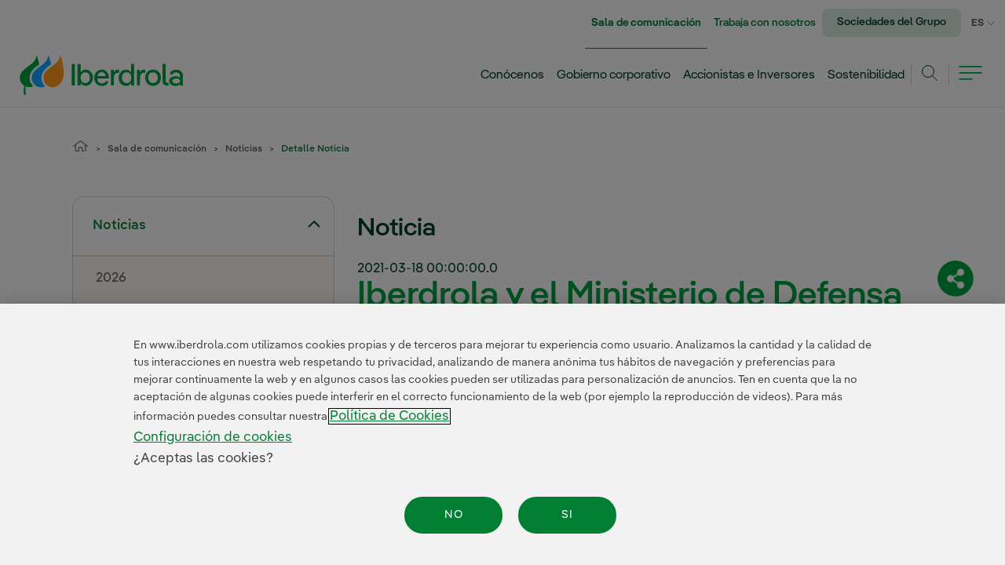

--- FILE ---
content_type: text/html;charset=UTF-8
request_url: https://www.iberdrola.com/sala-comunicacion/noticias/detalle/iberdrola-ministerio-defensa-amplian-colaboracion-programas-investigacion-formacion
body_size: 42221
content:




































	
		
			<!DOCTYPE html>






























































<html class="ltr " dir="ltr" lang="es-ES">
<head>

	<!-- Google Tag Manager -->
<script>(function(w,d,s,l,i){w[l]=w[l]||[];w[l].push({'gtm.start':new Date().getTime(),event:'gtm.js'});var f=d.getElementsByTagName(s)[0],j=d.createElement(s),dl=l!='dataLayer'?'&l='+l:'';j.async=true;j.src='https://www.googletagmanager.com/gtm.js?id='+i+dl;f.parentNode.insertBefore(j,f);})(window,document,'script','dataLayer','GTM-PZL8F9');</script>
<!-- End Google Tag Manager -->

	<link rel="stylesheet" href="/combo/?minifierType=css&t=1768897554000&/o/iberdrola-corporativo-theme/css/fonts_iberdrola.css" as="style">
	<title>Iberdrola y el Ministerio de Defensa amplían su colaboración en programas de investigación y formación - Iberdrola</title>

	<meta content="initial-scale=1.0, width=device-width" name="viewport" />








		













		
		
		
		
		




	

		


		
		
		
		
		






		
		
		
		
		












		
			

























































<meta content="text/html; charset=UTF-8" http-equiv="content-type" />












<script data-senna-track="permanent" src="/combo?browserId=other&minifierType=js&languageId=es_ES&t=1768901125198&/o/frontend-js-jquery-web/jquery/jquery.min.js&/o/frontend-js-jquery-web/jquery/bootstrap.bundle.min.js&/o/frontend-js-jquery-web/jquery/collapsible_search.js&/o/frontend-js-jquery-web/jquery/fm.js&/o/frontend-js-jquery-web/jquery/form.js&/o/frontend-js-jquery-web/jquery/popper.min.js&/o/frontend-js-jquery-web/jquery/side_navigation.js" type="text/javascript"></script>
<link data-senna-track="permanent" href="/o/frontend-theme-font-awesome-web/css/main.css" rel="stylesheet" type="text/css" />


<link href="https://www.iberdrola.com/o/iberdrola-corporativo-theme/images/favicon.ico" rel="icon" />





	

		
			
				
			
		

	

		
			
				
			
			

	

		
			
				
			
			

	

		
			
				
			
			

	

		
			
				
			
			

	





<link class="lfr-css-file" data-senna-track="temporary" href="https://www.iberdrola.com/o/iberdrola-corporativo-theme/css/clay.css?browserId=other&amp;themeId=iberdrolacorporativo_WAR_iberdrolacorporativotheme&amp;minifierType=css&amp;languageId=es_ES&amp;t=1768897554000" id="liferayAUICSS" rel="stylesheet" type="text/css" />



<link data-senna-track="temporary" href="/o/frontend-css-web/main.css?browserId=other&amp;themeId=iberdrolacorporativo_WAR_iberdrolacorporativotheme&amp;minifierType=css&amp;languageId=es_ES&amp;t=1768901106247" id="liferayPortalCSS" rel="stylesheet" type="text/css" />









	

	





	



	

		<link data-senna-track="temporary" href="/combo?browserId=other&amp;minifierType=&amp;themeId=iberdrolacorporativo_WAR_iberdrolacorporativotheme&amp;languageId=es_ES&amp;com_iberdrola_wcorp_compartir_rrss_CompartirRrssPortlet:%2Fcss%2FfuncionalidadesCompartirSubhomeRRSS.css&amp;com_iberdrola_wcorp_compartir_rrss_CompartirRrssPortlet:%2Fcss%2FcompartirSubhomeRRSS.css&amp;com_iberdrola_wcorp_sala_comunicacion_detail_SalaComunicacionDetailPortlet:%2Fbuscador%2Fcss%2Factualidad.css&amp;com_iberdrola_wcorp_sala_comunicacion_detail_SalaComunicacionDetailPortlet:%2Fdetail%2Fcss%2Fjwaudioplayer.css&amp;com_iberdrola_wcorp_sala_comunicacion_detail_SalaComunicacionDetailPortlet:%2Fdetail%2Fcss%2FdetalleNoticia.css&amp;com_liferay_journal_content_web_portlet_JournalContentPortlet_INSTANCE_barrainferiormegamenu:%2Fcss%2Fmain.css&amp;com_liferay_portal_search_web_search_bar_portlet_SearchBarPortlet_INSTANCE_templateSearch:%2Fcss%2Fmain.css&amp;com_liferay_product_navigation_product_menu_web_portlet_ProductMenuPortlet:%2Fcss%2Fmain.css&amp;com_liferay_product_navigation_user_personal_bar_web_portlet_ProductNavigationUserPersonalBarPortlet:%2Fcss%2Fmain.css&amp;com_liferay_site_navigation_menu_web_portlet_SiteNavigationMenuPortlet:%2Fcss%2Fmain.css&amp;com_liferay_staging_bar_web_portlet_StagingBarPortlet:%2Fcss%2Fmain.css&amp;t=1768897554000" id="4b36614b" rel="stylesheet" type="text/css" />

	







<script data-senna-track="temporary" type="text/javascript">
	// <![CDATA[
		var Liferay = Liferay || {};

		Liferay.Browser = {
			acceptsGzip: function() {
				return false;
			},

			

			getMajorVersion: function() {
				return 131.0;
			},

			getRevision: function() {
				return '537.36';
			},
			getVersion: function() {
				return '131.0';
			},

			

			isAir: function() {
				return false;
			},
			isChrome: function() {
				return true;
			},
			isEdge: function() {
				return false;
			},
			isFirefox: function() {
				return false;
			},
			isGecko: function() {
				return true;
			},
			isIe: function() {
				return false;
			},
			isIphone: function() {
				return false;
			},
			isLinux: function() {
				return false;
			},
			isMac: function() {
				return true;
			},
			isMobile: function() {
				return false;
			},
			isMozilla: function() {
				return false;
			},
			isOpera: function() {
				return false;
			},
			isRtf: function() {
				return true;
			},
			isSafari: function() {
				return true;
			},
			isSun: function() {
				return false;
			},
			isWebKit: function() {
				return true;
			},
			isWindows: function() {
				return false;
			}
		};

		Liferay.Data = Liferay.Data || {};

		Liferay.Data.ICONS_INLINE_SVG = true;

		Liferay.Data.NAV_SELECTOR = '#navigation';

		Liferay.Data.NAV_SELECTOR_MOBILE = '#navigationCollapse';

		Liferay.Data.isCustomizationView = function() {
			return false;
		};

		Liferay.Data.notices = [
			null

			

			
		];

		Liferay.PortletKeys = {
			DOCUMENT_LIBRARY: 'com_liferay_document_library_web_portlet_DLPortlet',
			DYNAMIC_DATA_MAPPING: 'com_liferay_dynamic_data_mapping_web_portlet_DDMPortlet',
			ITEM_SELECTOR: 'com_liferay_item_selector_web_portlet_ItemSelectorPortlet'
		};

		Liferay.PropsValues = {
			JAVASCRIPT_SINGLE_PAGE_APPLICATION_TIMEOUT: 0,
			NTLM_AUTH_ENABLED: false,
			UPLOAD_SERVLET_REQUEST_IMPL_MAX_SIZE: 1073741824
		};

		Liferay.ThemeDisplay = {

			

			
				getLayoutId: function() {
					return '98';
				},

				

				getLayoutRelativeControlPanelURL: function() {
					return '/group/guest/~/control_panel/manage?p_p_id=com_iberdrola_wcorp_sala_comunicacion_detail_SalaComunicacionDetailPortlet';
				},

				getLayoutRelativeURL: function() {
					return '/sala-comunicacion/noticias/detalle';
				},
				getLayoutURL: function() {
					return 'https://www.iberdrola.com/sala-comunicacion/noticias/detalle';
				},
				getParentLayoutId: function() {
					return '99';
				},
				isControlPanel: function() {
					return false;
				},
				isPrivateLayout: function() {
					return 'false';
				},
				isVirtualLayout: function() {
					return false;
				},
			

			getBCP47LanguageId: function() {
				return 'es-ES';
			},
			getCanonicalURL: function() {

				

				return 'https\x3a\x2f\x2fwww\x2eiberdrola\x2ecom\x2fsala-comunicacion\x2fnoticias\x2fdetalle\x2f-\x2fd\x2fiberdrola-ministerio-defensa-amplian-colaboracion-programas-investigacion-formacion';
			},
			getCDNBaseURL: function() {
				return 'https://www.iberdrola.com';
			},
			getCDNDynamicResourcesHost: function() {
				return '';
			},
			getCDNHost: function() {
				return '';
			},
			getCompanyGroupId: function() {
				return '20129';
			},
			getCompanyId: function() {
				return '20102';
			},
			getDefaultLanguageId: function() {
				return 'es_ES';
			},
			getDoAsUserIdEncoded: function() {
				return '';
			},
			getLanguageId: function() {
				return 'es_ES';
			},
			getParentGroupId: function() {
				return '20125';
			},
			getPathContext: function() {
				return '';
			},
			getPathImage: function() {
				return '/image';
			},
			getPathJavaScript: function() {
				return '/o/frontend-js-web';
			},
			getPathMain: function() {
				return '/c';
			},
			getPathThemeImages: function() {
				return 'https://www.iberdrola.com/o/iberdrola-corporativo-theme/images';
			},
			getPathThemeRoot: function() {
				return '/o/iberdrola-corporativo-theme';
			},
			getPlid: function() {
				return '116';
			},
			getPortalURL: function() {
				return 'https://www.iberdrola.com';
			},
			getRealUserId: function() {
				return '20106';
			},
			getScopeGroupId: function() {
				return '20125';
			},
			getScopeGroupIdOrLiveGroupId: function() {
				return '20125';
			},
			getSessionId: function() {
				return '';
			},
			getSiteAdminURL: function() {
				return 'https://www.iberdrola.com/group/guest/~/control_panel/manage?p_p_lifecycle=0&p_p_state=maximized&p_p_mode=view';
			},
			getSiteGroupId: function() {
				return '20125';
			},
			getURLControlPanel: function() {
				return '/group/control_panel?refererPlid=116';
			},
			getURLHome: function() {
				return 'https\x3a\x2f\x2fwww\x2eiberdrola\x2ecom\x2fweb\x2fguest';
			},
			getUserEmailAddress: function() {
				return '';
			},
			getUserId: function() {
				return '20106';
			},
			getUserName: function() {
				return '';
			},
			isAddSessionIdToURL: function() {
				return false;
			},
			isImpersonated: function() {
				return false;
			},
			isSignedIn: function() {
				return false;
			},

			isStagedPortlet: function() {
				
					
						return true;
					
					
			},

			isStateExclusive: function() {
				return false;
			},
			isStateMaximized: function() {
				return false;
			},
			isStatePopUp: function() {
				return false;
			}
		};

		var themeDisplay = Liferay.ThemeDisplay;

		Liferay.AUI = {

			

			getAvailableLangPath: function() {
				return 'available_languages.jsp?browserId=other&themeId=iberdrolacorporativo_WAR_iberdrolacorporativotheme&colorSchemeId=01&minifierType=js&languageId=es_ES&t=1768902232345';
			},
			getCombine: function() {
				return true;
			},
			getComboPath: function() {
				return '/combo/?browserId=other&minifierType=&languageId=es_ES&t=1768901162313&';
			},
			getDateFormat: function() {
				return '%d/%m/%Y';
			},
			getEditorCKEditorPath: function() {
				return '/o/frontend-editor-ckeditor-web';
			},
			getFilter: function() {
				var filter = 'raw';

				
					
						filter = 'min';
					
					

				return filter;
			},
			getFilterConfig: function() {
				var instance = this;

				var filterConfig = null;

				if (!instance.getCombine()) {
					filterConfig = {
						replaceStr: '.js' + instance.getStaticResourceURLParams(),
						searchExp: '\\.js$'
					};
				}

				return filterConfig;
			},
			getJavaScriptRootPath: function() {
				return '/o/frontend-js-web';
			},
			getLangPath: function() {
				return 'aui_lang.jsp?browserId=other&themeId=iberdrolacorporativo_WAR_iberdrolacorporativotheme&colorSchemeId=01&minifierType=js&languageId=es_ES&t=1768901162313';
			},
			getPortletRootPath: function() {
				return '/html/portlet';
			},
			getStaticResourceURLParams: function() {
				return '?browserId=other&minifierType=&languageId=es_ES&t=1768901162313';
			}
		};

		Liferay.authToken = '5BOMcJSB';

		

		Liferay.currentURL = '\x2fsala-comunicacion\x2fnoticias\x2fdetalle\x2f-\x2fd\x2fiberdrola-ministerio-defensa-amplian-colaboracion-programas-investigacion-formacion';
		Liferay.currentURLEncoded = '\x252Fsala-comunicacion\x252Fnoticias\x252Fdetalle\x252F-\x252Fd\x252Fiberdrola-ministerio-defensa-amplian-colaboracion-programas-investigacion-formacion';
	// ]]>
</script>

<script src="/o/js_loader_config?t=1768901125238" type="text/javascript"></script>
<script data-senna-track="permanent" src="/combo?browserId=other&minifierType=js&languageId=es_ES&t=1768901162313&/o/frontend-js-web/loader/config.js&/o/frontend-js-web/loader/loader.js&/o/frontend-js-web/aui/aui/aui.js&/o/frontend-js-web/aui/aui-base-html5-shiv/aui-base-html5-shiv.js&/o/frontend-js-web/liferay/browser_selectors.js&/o/frontend-js-web/liferay/modules.js&/o/frontend-js-web/liferay/aui_sandbox.js&/o/frontend-js-web/misc/svg4everybody.js&/o/frontend-js-web/aui/arraylist-add/arraylist-add.js&/o/frontend-js-web/aui/arraylist-filter/arraylist-filter.js&/o/frontend-js-web/aui/arraylist/arraylist.js&/o/frontend-js-web/aui/array-extras/array-extras.js&/o/frontend-js-web/aui/array-invoke/array-invoke.js&/o/frontend-js-web/aui/attribute-base/attribute-base.js&/o/frontend-js-web/aui/attribute-complex/attribute-complex.js&/o/frontend-js-web/aui/attribute-core/attribute-core.js&/o/frontend-js-web/aui/attribute-observable/attribute-observable.js&/o/frontend-js-web/aui/attribute-extras/attribute-extras.js&/o/frontend-js-web/aui/base-base/base-base.js&/o/frontend-js-web/aui/base-pluginhost/base-pluginhost.js&/o/frontend-js-web/aui/classnamemanager/classnamemanager.js&/o/frontend-js-web/aui/datatype-xml-format/datatype-xml-format.js&/o/frontend-js-web/aui/datatype-xml-parse/datatype-xml-parse.js&/o/frontend-js-web/aui/dom-base/dom-base.js&/o/frontend-js-web/aui/dom-core/dom-core.js&/o/frontend-js-web/aui/dom-screen/dom-screen.js&/o/frontend-js-web/aui/dom-style/dom-style.js&/o/frontend-js-web/aui/event-base/event-base.js&/o/frontend-js-web/aui/event-custom-base/event-custom-base.js&/o/frontend-js-web/aui/event-custom-complex/event-custom-complex.js&/o/frontend-js-web/aui/event-delegate/event-delegate.js&/o/frontend-js-web/aui/event-focus/event-focus.js&/o/frontend-js-web/aui/event-hover/event-hover.js&/o/frontend-js-web/aui/event-key/event-key.js&/o/frontend-js-web/aui/event-mouseenter/event-mouseenter.js&/o/frontend-js-web/aui/event-mousewheel/event-mousewheel.js" type="text/javascript"></script>
<script data-senna-track="permanent" src="/combo?browserId=other&minifierType=js&languageId=es_ES&t=1768901162313&/o/frontend-js-web/aui/event-outside/event-outside.js&/o/frontend-js-web/aui/event-resize/event-resize.js&/o/frontend-js-web/aui/event-simulate/event-simulate.js&/o/frontend-js-web/aui/event-synthetic/event-synthetic.js&/o/frontend-js-web/aui/intl/intl.js&/o/frontend-js-web/aui/io-base/io-base.js&/o/frontend-js-web/aui/io-form/io-form.js&/o/frontend-js-web/aui/io-queue/io-queue.js&/o/frontend-js-web/aui/io-upload-iframe/io-upload-iframe.js&/o/frontend-js-web/aui/io-xdr/io-xdr.js&/o/frontend-js-web/aui/json-parse/json-parse.js&/o/frontend-js-web/aui/json-stringify/json-stringify.js&/o/frontend-js-web/aui/node-base/node-base.js&/o/frontend-js-web/aui/node-core/node-core.js&/o/frontend-js-web/aui/node-event-delegate/node-event-delegate.js&/o/frontend-js-web/aui/node-event-simulate/node-event-simulate.js&/o/frontend-js-web/aui/node-focusmanager/node-focusmanager.js&/o/frontend-js-web/aui/node-pluginhost/node-pluginhost.js&/o/frontend-js-web/aui/node-screen/node-screen.js&/o/frontend-js-web/aui/node-style/node-style.js&/o/frontend-js-web/aui/oop/oop.js&/o/frontend-js-web/aui/plugin/plugin.js&/o/frontend-js-web/aui/pluginhost-base/pluginhost-base.js&/o/frontend-js-web/aui/pluginhost-config/pluginhost-config.js&/o/frontend-js-web/aui/querystring-stringify-simple/querystring-stringify-simple.js&/o/frontend-js-web/aui/queue-promote/queue-promote.js&/o/frontend-js-web/aui/selector-css2/selector-css2.js&/o/frontend-js-web/aui/selector-css3/selector-css3.js&/o/frontend-js-web/aui/selector-native/selector-native.js&/o/frontend-js-web/aui/selector/selector.js&/o/frontend-js-web/aui/widget-base/widget-base.js&/o/frontend-js-web/aui/widget-htmlparser/widget-htmlparser.js&/o/frontend-js-web/aui/widget-skin/widget-skin.js&/o/frontend-js-web/aui/widget-uievents/widget-uievents.js&/o/frontend-js-web/aui/yui-throttle/yui-throttle.js&/o/frontend-js-web/aui/aui-base-core/aui-base-core.js" type="text/javascript"></script>
<script data-senna-track="permanent" src="/combo?browserId=other&minifierType=js&languageId=es_ES&t=1768901162313&/o/frontend-js-web/aui/aui-base-lang/aui-base-lang.js&/o/frontend-js-web/aui/aui-classnamemanager/aui-classnamemanager.js&/o/frontend-js-web/aui/aui-component/aui-component.js&/o/frontend-js-web/aui/aui-debounce/aui-debounce.js&/o/frontend-js-web/aui/aui-delayed-task-deprecated/aui-delayed-task-deprecated.js&/o/frontend-js-web/aui/aui-event-base/aui-event-base.js&/o/frontend-js-web/aui/aui-event-input/aui-event-input.js&/o/frontend-js-web/aui/aui-form-validator/aui-form-validator.js&/o/frontend-js-web/aui/aui-node-base/aui-node-base.js&/o/frontend-js-web/aui/aui-node-html5/aui-node-html5.js&/o/frontend-js-web/aui/aui-selector/aui-selector.js&/o/frontend-js-web/aui/aui-timer/aui-timer.js&/o/frontend-js-web/liferay/dependency.js&/o/frontend-js-web/liferay/dom_task_runner.js&/o/frontend-js-web/liferay/events.js&/o/frontend-js-web/liferay/language.js&/o/frontend-js-web/liferay/lazy_load.js&/o/frontend-js-web/liferay/liferay.js&/o/frontend-js-web/liferay/util.js&/o/frontend-js-web/liferay/global.bundle.js&/o/frontend-js-web/liferay/portal.js&/o/frontend-js-web/liferay/portlet.js&/o/frontend-js-web/liferay/workflow.js&/o/frontend-js-web/liferay/form.js&/o/frontend-js-web/liferay/form_placeholders.js&/o/frontend-js-web/liferay/icon.js&/o/frontend-js-web/liferay/menu.js&/o/frontend-js-web/liferay/notice.js&/o/frontend-js-web/liferay/poller.js&/o/frontend-js-web/aui/async-queue/async-queue.js&/o/frontend-js-web/aui/base-build/base-build.js&/o/frontend-js-web/aui/cookie/cookie.js&/o/frontend-js-web/aui/event-touch/event-touch.js&/o/frontend-js-web/aui/overlay/overlay.js&/o/frontend-js-web/aui/querystring-stringify/querystring-stringify.js&/o/frontend-js-web/aui/widget-child/widget-child.js&/o/frontend-js-web/aui/widget-position-align/widget-position-align.js&/o/frontend-js-web/aui/widget-position-constrain/widget-position-constrain.js&/o/frontend-js-web/aui/widget-position/widget-position.js" type="text/javascript"></script>
<script data-senna-track="permanent" src="/combo?browserId=other&minifierType=js&languageId=es_ES&t=1768901162313&/o/frontend-js-web/aui/widget-stack/widget-stack.js&/o/frontend-js-web/aui/widget-stdmod/widget-stdmod.js&/o/frontend-js-web/aui/aui-aria/aui-aria.js&/o/frontend-js-web/aui/aui-io-plugin-deprecated/aui-io-plugin-deprecated.js&/o/frontend-js-web/aui/aui-io-request/aui-io-request.js&/o/frontend-js-web/aui/aui-loading-mask-deprecated/aui-loading-mask-deprecated.js&/o/frontend-js-web/aui/aui-overlay-base-deprecated/aui-overlay-base-deprecated.js&/o/frontend-js-web/aui/aui-overlay-context-deprecated/aui-overlay-context-deprecated.js&/o/frontend-js-web/aui/aui-overlay-manager-deprecated/aui-overlay-manager-deprecated.js&/o/frontend-js-web/aui/aui-overlay-mask-deprecated/aui-overlay-mask-deprecated.js&/o/frontend-js-web/aui/aui-parse-content/aui-parse-content.js&/o/frontend-js-web/liferay/layout_exporter.js&/o/frontend-js-web/liferay/session.js&/o/frontend-js-web/liferay/deprecated.js" type="text/javascript"></script>




	

	<script data-senna-track="temporary" src="/o/js_bundle_config?t=1768901144700" type="text/javascript"></script>


<script data-senna-track="temporary" type="text/javascript">
	// <![CDATA[
		
			
				
		

		

		
	// ]]>
</script>





	
		

			

			
		
		



	
		

			

			
		
	












	

	





	



	

		<script data-senna-track="temporary" src="/combo?browserId=other&amp;minifierType=&amp;themeId=iberdrolacorporativo_WAR_iberdrolacorporativotheme&amp;languageId=es_ES&amp;com_iberdrola_wcorp_sala_comunicacion_detail_SalaComunicacionDetailPortlet:%2Fdetail%2Fjs%2FcarruselDetalleNoticia.js&amp;com_iberdrola_wcorp_sala_comunicacion_detail_SalaComunicacionDetailPortlet:%2Fdetail%2Fjs%2FdetalleNoticia.js&amp;com_iberdrola_wcorp_sala_comunicacion_detail_SalaComunicacionDetailPortlet:%2Fdetail%2Fjs%2FinicioVideoKaltura.js&amp;com_liferay_staging_bar_web_portlet_StagingBarPortlet:%2Fjs%2Fstaging.js&amp;com_liferay_staging_bar_web_portlet_StagingBarPortlet:%2Fjs%2Fstaging_branch.js&amp;com_liferay_staging_bar_web_portlet_StagingBarPortlet:%2Fjs%2Fstaging_version.js&amp;t=1768897554000" type="text/javascript"></script>

	













	    <style data-senna-track="temporary">
        .menu3-vertical.parent-selected, .menu4-vertical.parent-selected {
            display: block;
        }

        #decMenuVertical a.rotated {
            -moz-transform: rotate(-180deg);
            -o-transform: rotate(-180deg);
            -webkit-transform: rotate(-180deg);
            transform: rotate(-180deg);
        }

        .menu3-vertical:not([style*="display: block"]),
        .menu4-vertical:not([style*="display: block"]) {
             display: none;
        }
        
        @media(max-width:959px) {
            div#decMenuVertical {
                display: none;
            }
        }
    </style>

			<meta content="Sigue toda la actualidad de Iberdrola y sus líneas de negocios en los ámbitos económico, financiero, operativo y de la sostenibilidad" name="Description">
			<meta content="IBERDROLA CORPORATIVA" name="Author">
			<meta property="og:title" content="Iberdrola y el Ministerio de Defensa amplían su colaboración en programas de investigación y formación"/>
			<meta property="og:url" content="https://www.iberdrola.com/sala-comunicacion/noticias/detalle/iberdrola-ministerio-defensa-amplian-colaboracion-programas-investigacion-formacion"/>
			<meta property="og:description" content=""/>
			<meta property="og:site_name" content="Iberdrola"/>
			<meta property="twitter:site" content="@Iberdrola"/>
			<meta property="twitter:title" content="Iberdrola y el Ministerio de Defensa amplían su colaboración en programas de investigación y formación"/>
			<meta property="twitter:description" content=""/>
			
			
				
					<meta property="og:image" content="https://www.iberdrola.com/documents/20125/630885/RRSS_ignacio_gal_n__presidente_iberdrola_y_teodoro_e__.jpg"/>
					<meta property="og:image:secure_url" content="https://www.iberdrola.com/documents/20125/630885/RRSS_ignacio_gal_n__presidente_iberdrola_y_teodoro_e__.jpg"/>
					<meta property="twitter:card" content="summary_large_image" />
					<meta property="twitter:image" content="https://www.iberdrola.com/documents/20125/630885/RRSS_ignacio_gal_n__presidente_iberdrola_y_teodoro_e__.jpg"/>
				
				
		









<link class="lfr-css-file" data-senna-track="temporary" href="https://www.iberdrola.com/o/iberdrola-corporativo-theme/css/main.css?browserId=other&amp;themeId=iberdrolacorporativo_WAR_iberdrolacorporativotheme&amp;minifierType=css&amp;languageId=es_ES&amp;t=1768897554000" id="liferayThemeCSS" rel="stylesheet" type="text/css" />








	<style data-senna-track="temporary" type="text/css">

		

			

				

					

#p_p_id_com_iberdrola_wcorp_sala_comunicacion_detail_SalaComunicacionDetailPortlet_ .portlet-content {

}




				

			

		

			

		

			

		

			

		

			

		

			

		

			

				

					

#p_p_id_com_iberdrola_wcorp_cotizacion_CotizacionPortlet_INSTANCE_GEjXlA7U0ees_ .portlet-content {

}




				

			

		

			

		

			

		

			

		

			

		

			

		

			

		

			

		

			

		

			

		

			

		

			

		

			

		

			

		

			

		

			

		

			

		

			

		

			

		

			

		

	</style>


<script type="text/javascript">
// <![CDATA[
Liferay.Loader.require('frontend-js-spa-web@3.0.56/liferay/init.es', function(frontendJsSpaWeb3056LiferayInitEs) {
(function(){
var frontendJsSpaWebLiferayInitEs = frontendJsSpaWeb3056LiferayInitEs;
(function() {var $ = AUI.$;var _ = AUI._;

Liferay.SPA = Liferay.SPA || {};
Liferay.SPA.cacheExpirationTime = 0;
Liferay.SPA.clearScreensCache = false;
Liferay.SPA.debugEnabled = false;
Liferay.SPA.excludedPaths = ["/c/document_library","/documents","/image","/"];
Liferay.SPA.loginRedirect = '';
Liferay.SPA.navigationExceptionSelectors = ':not([target="_blank"]):not([data-senna-off]):not([data-resource-href]):not([data-cke-saved-href]):not([data-cke-saved-href])';
Liferay.SPA.requestTimeout = 0;
Liferay.SPA.userNotification = {
	message: 'Parece que esto está tardando más de lo esperado.',
	timeout: 30000,
	title: 'Vaya'
};

frontendJsSpaWebLiferayInitEs.default.init(
	function(app) {
		app.setPortletsBlacklist({"soccom_buscador_mini_BuscadorMiniPortlet":true,"com_liferay_nested_portlets_web_portlet_NestedPortletsPortlet":true,"com_liferay_site_navigation_directory_web_portlet_SitesDirectoryPortlet":true,"socdislf_MapaConsumoController":true,"soccom_buscador_SoccomBuscadorPortlet":true,"socdislf_ChatbotController":true,"com_iberdrola_wcorp_buscador_BuscadorPortlet":true,"socdislf_CalculadoraPotenciaController":true,"com_liferay_lcs_client_web_internal_portlet_LCSClientPortlet":true,"com_liferay_login_web_portlet_LoginPortlet":true,"socdislf_MapaCapacidadController":true,"com_iberdrola_wcorp_buscador_mini_BuscadorMiniPortlet":true,"com_liferay_login_web_portlet_FastLoginPortlet":true});
		app.setValidStatusCodes([221,490,494,499,491,492,493,495,220]);
	}
);})();})();
});
// ]]>
</script><link data-senna-track="permanent" href="https://www.iberdrola.com/combo?browserId=other&minifierType=css&languageId=es_ES&t=1768901110270&/o/change-tracking-change-lists-indicator-theme-contributor/change_tracking_change_lists_indicator.css" rel="stylesheet" type = "text/css" />








<script data-senna-track="temporary" type="text/javascript">
	if (window.Analytics) {
		window._com_liferay_document_library_analytics_isViewFileEntry = false;
	}
</script>

























<script type="text/javascript">
// <![CDATA[
Liferay.on(
	'ddmFieldBlur', function(event) {
		if (window.Analytics) {
			Analytics.send(
				'fieldBlurred',
				'Form',
				{
					fieldName: event.fieldName,
					focusDuration: event.focusDuration,
					formId: event.formId,
					page: event.page
				}
			);
		}
	}
);

Liferay.on(
	'ddmFieldFocus', function(event) {
		if (window.Analytics) {
			Analytics.send(
				'fieldFocused',
				'Form',
				{
					fieldName: event.fieldName,
					formId: event.formId,
					page: event.page
				}
			);
		}
	}
);

Liferay.on(
	'ddmFormPageShow', function(event) {
		if (window.Analytics) {
			Analytics.send(
				'pageViewed',
				'Form',
				{
					formId: event.formId,
					page: event.page,
					title: event.title
				}
			);
		}
	}
);

Liferay.on(
	'ddmFormSubmit', function(event) {
		if (window.Analytics) {
			Analytics.send(
				'formSubmitted',
				'Form',
				{
					formId: event.formId
				}
			);
		}
	}
);

Liferay.on(
	'ddmFormView', function(event) {
		if (window.Analytics) {
			Analytics.send(
				'formViewed',
				'Form',
				{
					formId: event.formId,
					title: event.title
				}
			);
		}
	}
);
// ]]>
</script>



<meta content="false" name="images">




<meta content="false" name="files">

<meta content="false" name="infografias">

<meta content="false" name="videos">

<meta content="false" name="audios">



    






    



           <meta name="twitter:site" content="@Iberdrola">


    



           <meta property="og:site_name" content="Iberdrola">


    


    




           <meta name="twitter:card" content="summary">


    



    


    



    


	<link href="https://fonts.googleapis.com/css2?family=Oswald:wght@200;300;400;500;600&display=swap" rel="stylesheet preload" as="style">








			<script defer data-senna-track="permanent"
			src="/combo/?minifierType=js&t=1768897554000&/o/iberdrola-corporativo-theme/js/jquery-migrate-3.3.2.min.js&/o/iberdrola-corporativo-theme/js/main.js&/o/iberdrola-corporativo-theme/js/componentes/jquery-ui.custom.min.js&/o/iberdrola-corporativo-theme/js/componentes/jquery.waitforimages.min.js&/o/iberdrola-corporativo-theme/js/comun/web_jquery.swipetable.js&/o/iberdrola-corporativo-theme/js/comun/linksAccesibility.js&/o/iberdrola-corporativo-theme/js/comun/utilidades.js&/o/iberdrola-corporativo-theme/js/comun/colapsables.js&/o/iberdrola-corporativo-theme/js/comun/inicializacionTablas.js&/o/iberdrola-corporativo-theme/js/componentes/jquery.ui.touch-punch.min.js&/o/iberdrola-corporativo-theme/js/componentes/jquery.scrollbar.min.js&/o/iberdrola-corporativo-theme/js/HuellaDigital/youtube-api.js" type="text/javascript"></script>
			<script data-senna-track="permanent"
			src="/combo/?minifierType=js&t=1768897554000&/o/iberdrola-corporativo-theme/js/HuellaDigital/owl.carousel.js" type="text/javascript"></script>
			<script defer data-senna-track="temporary"
			src="/combo/?minifierType=js&t=1768897554000&/o/iberdrola-corporativo-theme/js/menu/menu.js&/o/iberdrola-corporativo-theme/js/menu/subMenu.js" type="text/javascript"></script>
<script>
	$("document").ready(function(){
		$(".modal-backdrop").remove();
		$(".modal-backdrop").hide();
	});
</script>

	

	                <link data-senna-track="permanent" href="/combo/?minifierType=css&t=1768897554000&/o/iberdrola-corporativo-theme/css/decoradores/decContenido.css&/o/iberdrola-corporativo-theme/css/modulos/home/actualidad.css&/o/iberdrola-corporativo-theme/css/decoradores/contenidoInterior.css&/o/iberdrola-corporativo-theme/css/comunes/colapsables.css&/o/iberdrola-corporativo-theme/css/modulos/teInteresa/teInteresa.css&/o/iberdrola-corporativo-theme/css/modulos/comun/formularios.css&/o/iberdrola-corporativo-theme/css/modulos/comun/capasModales.css&/o/iberdrola-corporativo-theme/css/interiores/toggle.css&/o/iberdrola-corporativo-theme/css/decoradores/decContenedorInterior.css&/o/iberdrola-corporativo-theme/css/modulos/home/botones.css&/o/iberdrola-corporativo-theme/css/comunes/style.css" rel="stylesheet">















			<link id="last-css" data-senna-track="permanent" href="/combo/?minifierType=css&t=1768897554000&/o/iberdrola-corporativo-theme/css/decoradores/menuVertical2.css" rel="stylesheet">
	<!-- Google Tag Manager (noscript) -->
<noscript><iframe src="https://www.googletagmanager.com/ns.html?id=GTM-PZL8F9"height="0" width="0" style="display:none;visibility:hidden"></iframe></noscript>
<!-- End Google Tag Manager (noscript) -->


	
	


                              <script>!function(e){var n="https://s.go-mpulse.net/boomerang/";if("False"=="True")e.BOOMR_config=e.BOOMR_config||{},e.BOOMR_config.PageParams=e.BOOMR_config.PageParams||{},e.BOOMR_config.PageParams.pci=!0,n="https://s2.go-mpulse.net/boomerang/";if(window.BOOMR_API_key="AY3K9-BU43X-2MSFX-2RSX6-HUBRG",function(){function e(){if(!o){var e=document.createElement("script");e.id="boomr-scr-as",e.src=window.BOOMR.url,e.async=!0,i.parentNode.appendChild(e),o=!0}}function t(e){o=!0;var n,t,a,r,d=document,O=window;if(window.BOOMR.snippetMethod=e?"if":"i",t=function(e,n){var t=d.createElement("script");t.id=n||"boomr-if-as",t.src=window.BOOMR.url,BOOMR_lstart=(new Date).getTime(),e=e||d.body,e.appendChild(t)},!window.addEventListener&&window.attachEvent&&navigator.userAgent.match(/MSIE [67]\./))return window.BOOMR.snippetMethod="s",void t(i.parentNode,"boomr-async");a=document.createElement("IFRAME"),a.src="about:blank",a.title="",a.role="presentation",a.loading="eager",r=(a.frameElement||a).style,r.width=0,r.height=0,r.border=0,r.display="none",i.parentNode.appendChild(a);try{O=a.contentWindow,d=O.document.open()}catch(_){n=document.domain,a.src="javascript:var d=document.open();d.domain='"+n+"';void(0);",O=a.contentWindow,d=O.document.open()}if(n)d._boomrl=function(){this.domain=n,t()},d.write("<bo"+"dy onload='document._boomrl();'>");else if(O._boomrl=function(){t()},O.addEventListener)O.addEventListener("load",O._boomrl,!1);else if(O.attachEvent)O.attachEvent("onload",O._boomrl);d.close()}function a(e){window.BOOMR_onload=e&&e.timeStamp||(new Date).getTime()}if(!window.BOOMR||!window.BOOMR.version&&!window.BOOMR.snippetExecuted){window.BOOMR=window.BOOMR||{},window.BOOMR.snippetStart=(new Date).getTime(),window.BOOMR.snippetExecuted=!0,window.BOOMR.snippetVersion=12,window.BOOMR.url=n+"AY3K9-BU43X-2MSFX-2RSX6-HUBRG";var i=document.currentScript||document.getElementsByTagName("script")[0],o=!1,r=document.createElement("link");if(r.relList&&"function"==typeof r.relList.supports&&r.relList.supports("preload")&&"as"in r)window.BOOMR.snippetMethod="p",r.href=window.BOOMR.url,r.rel="preload",r.as="script",r.addEventListener("load",e),r.addEventListener("error",function(){t(!0)}),setTimeout(function(){if(!o)t(!0)},3e3),BOOMR_lstart=(new Date).getTime(),i.parentNode.appendChild(r);else t(!1);if(window.addEventListener)window.addEventListener("load",a,!1);else if(window.attachEvent)window.attachEvent("onload",a)}}(),"".length>0)if(e&&"performance"in e&&e.performance&&"function"==typeof e.performance.setResourceTimingBufferSize)e.performance.setResourceTimingBufferSize();!function(){if(BOOMR=e.BOOMR||{},BOOMR.plugins=BOOMR.plugins||{},!BOOMR.plugins.AK){var n=""=="true"?1:0,t="",a="cj2fewixzvm3q2lptsra-f-851bc73e0-clientnsv4-s.akamaihd.net",i="false"=="true"?2:1,o={"ak.v":"39","ak.cp":"1552245","ak.ai":parseInt("991225",10),"ak.ol":"0","ak.cr":9,"ak.ipv":4,"ak.proto":"h2","ak.rid":"13ece2f3","ak.r":38938,"ak.a2":n,"ak.m":"dscb","ak.n":"essl","ak.bpcip":"18.116.82.0","ak.cport":60398,"ak.gh":"23.55.170.184","ak.quicv":"","ak.tlsv":"tls1.3","ak.0rtt":"","ak.0rtt.ed":"","ak.csrc":"-","ak.acc":"","ak.t":"1768922274","ak.ak":"hOBiQwZUYzCg5VSAfCLimQ==n2vpWN7Tcf63BrAbs8NlFJEL9UgifuNs5kDF1UvFfEHE59lYrYE/N+8vU3pjuHTKbn5n3heR1sOI08bUoXACzGXSQbTe8KU7nWXYvKrgT18DeQ22AbG4l2Ck2f/p/0/fb9bF/[base64]/SKYf2UI0S4+5GLtp5UQBKavvsrFbDEdN+sVnwY2LXbzUygEvVSdfOBYKl2VxFP9qTXTS88=","ak.pv":"168","ak.dpoabenc":"","ak.tf":i};if(""!==t)o["ak.ruds"]=t;var r={i:!1,av:function(n){var t="http.initiator";if(n&&(!n[t]||"spa_hard"===n[t]))o["ak.feo"]=void 0!==e.aFeoApplied?1:0,BOOMR.addVar(o)},rv:function(){var e=["ak.bpcip","ak.cport","ak.cr","ak.csrc","ak.gh","ak.ipv","ak.m","ak.n","ak.ol","ak.proto","ak.quicv","ak.tlsv","ak.0rtt","ak.0rtt.ed","ak.r","ak.acc","ak.t","ak.tf"];BOOMR.removeVar(e)}};BOOMR.plugins.AK={akVars:o,akDNSPreFetchDomain:a,init:function(){if(!r.i){var e=BOOMR.subscribe;e("before_beacon",r.av,null,null),e("onbeacon",r.rv,null,null),r.i=!0}return this},is_complete:function(){return!0}}}}()}(window);</script></head>

<body class=" controls-visible  yui3-skin-sam guest-site signed-out public-page site">

<div class="quick-access-nav">
		<a href="#main-content" data-senna-off="true">Pasar al contenido principal</a>
</div>





















































































    


	

		                <script defer src="/combo/?minifierType=js&t=1768897554000&/o/iberdrola-corporativo-theme/js/menu/menuVertical.js&/o/iberdrola-corporativo-theme/js/comun/capasModales.js&/o/iberdrola-corporativo-theme/js/comun/mensajes.js&/o/iberdrola-corporativo-theme/js/newsletter/newsletter.js" type="text/javascript"></script>

	

	<div class="container-fluid" id="wrapper">












































	

	<div class="portlet-boundary portlet-boundary_com_iberdrola_wcorp_compartir_rrss_CompartirRrssPortlet_  portlet-static portlet-static-end decorate  " id="p_p_id_com_iberdrola_wcorp_compartir_rrss_CompartirRrssPortlet_">
		<span id="p_com_iberdrola_wcorp_compartir_rrss_CompartirRrssPortlet"></span>




	

	
		
			






































	
		
<section class="portlet" id="portlet_com_iberdrola_wcorp_compartir_rrss_CompartirRrssPortlet">


	<div class="portlet-content">

			<div class="autofit-float autofit-row portlet-header">



			</div>

		
			<div class=" portlet-content-container">
				


	<div class="portlet-body">



	
		
			
				
					



















































	

				

				
					
						


	

		














<div id="compartirRrss">
	<div class="rrss-container-new pull-right" role="region" aria-label="Compartir RRSS">
		<button class="drop-down-button-rrss" tabindex="0" aria-label="Boton compartir" data-toggle="collapse" data-target="#lista-rrss" aria-expanded="false" aria-controls="lista-rrss"><span class="sr-only">Compartir:</span></button><span class="compartir-text">Compartir:</span>
		<ul class="lista-rrss" id="lista-rrss">
			<li class="opcion-rrss">
				<a href="#" target="_blank" rel="nofollow" title="Quiero enviar por email" class="rollImagenSinClick compartirPaginaEmail ico-mostrardesktop compartirRRSSEmail">
					
						
							<img src="/o/iberdrola-corporativo-theme/images/compartir/email_green_reno.svg" alt="Icono Email">
							<input type="hidden" value="/o/iberdrola-corporativo-theme/images/compartir/email_green_roll_reno.svg">
						
						
					<span class="ocultoInformacion">Quiero enviar por email</span>
				</a>
				<a href="#" target="_blank" rel="nofollow" title="Quiero enviar por email" class="rollImagenSinClick compartirPaginaEmail ico-mostrarmobile compartirRRSSEmail">
					
						
							<img src="/o/iberdrola-corporativo-theme/images/compartir/email_green_reno.svg" alt="email_mobile">
							<input type="hidden" value="/o/soccom-theme/images/rrss/email_green_reno.svg">
						
						
					<span class="ocultoInformacion">Quiero enviar por email</span>
				</a>
			</li>
			<li class="opcion-rrss">
				<a href="https://www.ibdr.la/qmJyDCWYHwJjj6UL8" target="_blank" rel="nofollow" title="Compartir en LinkedIn. Enlace externo, se abre en ventana nueva." class="rollImagenSinClick ico-mostrardesktop">
					
						
							<img src="/o/iberdrola-corporativo-theme/images/compartir/in_green_reno.svg" alt="Icono LinkedIn">
							<input type="hidden" value="/o/iberdrola-corporativo-theme/images/compartir/in_green_roll_reno.svg">
						
						
					<span class="ocultoInformacion">LinkedIn</span>
				</a>
				<a href="https://www.ibdr.la/qmJyDCWYHwJjj6UL8" target="_blank" rel="nofollow" title="Compartir en LinkedIn. Enlace externo, se abre en ventana nueva." class="rollImagenSinClick ico-mostrarmobile">
					
						
							<img src="/o/iberdrola-corporativo-theme/images/compartir/in_green_reno.svg" alt="linkedin-mobile">
							<input type="hidden" value="/o/iberdrola-corporativo-theme/images/compartir/in_green_roll_reno.svg">
						
						
					<span class="ocultoInformacion">LinkedIn</span>
				</a>
			</li>
			<li class="opcion-rrss">
				<a href="https://www.ibdr.la/W5Q2vuqE4nBHjtbj8" target="_blank" rel="nofollow" title="Compartir en Twitter.&nbsp;Enlace externo, se abre en ventana nueva." class="rollImagenSinClick ico-mostrardesktop">
					
						
							<img src="/o/iberdrola-corporativo-theme/images/compartir/ico_twitter_green_reno.svg" alt="Icono Twitter">
	                		<input type="hidden" value="/o/iberdrola-corporativo-theme/images/compartir/twitter_green_reno_nuevo_hover.svg">
						
						
					<span class="ocultoInformacion">Compartir en Twitter.</span>
				</a>
				<a href="https://www.ibdr.la/W5Q2vuqE4nBHjtbj8" target="_blank" rel="nofollow" title="Compartir en Twitter.&nbsp;Enlace externo, se abre en ventana nueva." class="rollImagenSinClick ico-mostrarmobile">
					
						
							<img src="/o/iberdrola-corporativo-theme/images/compartir/ico_twitter_green_reno.svg" alt="twit-mobile">
							<input type="hidden" value="/o/iberdrola-corporativo-theme/images/compartir/twitter_green_reno_nuevo_hover.svg">
						
						
					<span class="ocultoInformacion">Compartir en Twitter.</span>
				</a>
			</li>
			<li class="opcion-rrss">
				<a href="https://www.ibdr.la/hvUet1Q5VtT3EXng8" target="_blank" rel="nofollow" title="Compartir en Facebook.&nbsp;Enlace externo, se abre en ventana nueva." class="rollImagenSinClick ico-mostrardesktop">
					
						
							<img class="ico-mostrardesktop" src="/o/iberdrola-corporativo-theme/images/compartir/fb_green_reno.svg" alt="Icono Facebook">
	                		<input type="hidden" value="/o/iberdrola-corporativo-theme/images/compartir/fb_green_roll_reno.svg">
						
						
					<span class="ocultoInformacion">Compartir en Facebook.</span>
				</a>
				<a href="https://www.ibdr.la/hvUet1Q5VtT3EXng8" target="_blank" rel="nofollow" title="Compartir en Facebook.&nbsp;Enlace externo, se abre en ventana nueva." class="rollImagenSinClick ico-mostrarmobile">
					
						
							<img src="/o/iberdrola-corporativo-theme/images/compartir/fb_green_reno.svg" alt="facebook_mobile">
	                <input type="hidden" value="/o/iberdrola-corporativo-theme/images/compartir/fb_green_roll_reno.svg">
						
						
					<span class="ocultoInformacion">Compartir en Facebook.</span>
				</a>
			</li>
			<li class="opcion-rrss">
				<a href="whatsapp://send?text=https://www.ibdr.la/QEiqrfJ6iD4rnV5n9" target="_blank" rel="nofollow" title="Whatsapp&nbsp;Enlace externo, se abre en ventana nueva." class="rollImagenSinClick ico-mostrardesktop">
					
						
							<img src="/o/iberdrola-corporativo-theme/images/compartir/whatsapp_green_reno.svg" alt="whatsapp_green">
	                		<input type="hidden" value="/o/iberdrola-corporativo-theme/images/compartir/whatsapp.png">
						
						
					<span class="ocultoInformacion">Whatsapp</span>
				</a>
				<a href="whatsapp://send?text=https://www.ibdr.la/QEiqrfJ6iD4rnV5n9" target="_blank" rel="nofollow" title="Whatsapp&nbsp;Enlace externo, se abre en ventana nueva." class="rollImagenSinClick ico-mostrarmobile">
					
						
							<img src="/o/iberdrola-corporativo-theme/images/compartir/whatsapp_green_reno.svg" alt="whatsapp-mobile">
	                		<input type="hidden" value="/o/iberdrola-corporativo-theme/images/compartir/whatsapp_green_reno_roll.svg">
						
						
					<span class="ocultoInformacion">Whatsapp</span>
				</a>
			</li>
		</ul>
	</div>
</div>

<script type="text/javascript" >
	$(document).ready(function(){
		$(".compartirRRSSEmail").each(function(){
		    var link = "mailto:?subject=" + $('title').html() + "&body=" + document.location.toString();
		    $(this).attr("href", link);
	    });
	});
	
</script>

	
	
					
				
			
		
	
	


	</div>

			</div>
		
	</div>
</section>
	

		
		







	</div>







		
		<div id="fondoCapaModal"> </div>
		<div id="decContenedorInterior" class="decorator home-ticker-gris">



			

				<div id="decMenuSup sticky"> 
				

					<header class="contenedor-menu"> 
<div class="redesign menu_navegacion">
    <nav class="menu_secundario navbar navbar-light justify-content-end"  aria-label="Menú top" role="navigation">
                <div class="scroll-left" id="menu_top">
            <div>
                <ul class="navbar-nav mr-auto" aria-label="Navegación menú top">



































                    <li aria-current="page" class="nav-item activoP opcion-principal" id="layout_100">
                            <a class="nav-link link-loader link-opcion-principal menu-element nav-menu-item" href="https://www.iberdrola.com/sala-comunicacion">
                                Sala de comunicación
                            </a>                               
                    </li>





                    <li  class="nav-item  opcion-principal" id="layout_3819">
                            <a class="nav-link link-loader link-opcion-principal menu-element nav-menu-item" href="https://www.iberdrola.com/trabaja-con-nosotros">
                                Trabaja con nosotros
                            </a>                               
                    </li>






















































































































































































































































































































































































































































































































































































































































                    <li  class="nav-item  opcion-principal" id="layout_4543">
                            <a class="nav-link link-loader link-opcion-principal menu-element powerUp" href="https://www.iberdrola.com/sociedades-grupo">
                                Sociedades del Grupo
                            </a>                               
                    </li>










                    <li class="nav-item">                     








































	

	<div class="portlet-boundary portlet-boundary_com_liferay_site_navigation_language_web_portlet_SiteNavigationLanguagePortlet_  portlet-static portlet-static-end decorate portlet-language " id="p_p_id_com_liferay_site_navigation_language_web_portlet_SiteNavigationLanguagePortlet_">
		<span id="p_com_liferay_site_navigation_language_web_portlet_SiteNavigationLanguagePortlet"></span>




	

	
		
			






































	
		
<section class="portlet" id="portlet_com_liferay_site_navigation_language_web_portlet_SiteNavigationLanguagePortlet">


	<div class="portlet-content">

			<div class="autofit-float autofit-row portlet-header">



			</div>

		
			<div class=" portlet-content-container">
				


	<div class="portlet-body">



	
		
			
				
					



















































	

				

				
					
						


	

		



































































	

	<div class="dropdown dropdownIdioma">
	
    

			
			
                <a href="javascript:void(0)" class="btn btn-link dropdown-toggle cabecera-izquierda-idiomas" type="button" data-toggle="dropdown" aria-haspopup="true" aria-expanded="false" title="español" aria-label="ES Español">
                    <span>es</span>
                    <span class="caret-iberdrola"></span>
                </a>
                <ul class="dropdown-menu" aria-labelledby="dropdownMenu1" x-placement="bottom-start">
			
			
			
			
    
                    <li class="idiomaTop-en">
                            <a href="https://www.iberdrola.com/press-room/news/detail"  title="english"  aria-label="EN English">en</a>
                    </li>
                    <li class="idiomaTop-pt">
                            <a href="https://www.iberdrola.com/sala-comunicacao/noticia/detalhe"  title="português"  aria-label="PT Português">pt</a>
                    </li>
                </ul>
</div>

    <style data-senna-track="temporary">
		.dropdownIdioma .dropdown-menu{
		    z-index:9999;
		}
		.dropdownIdioma a:focus{
            outline: 2px solid black !important;
        }
	</style>



	
	
					
				
			
		
	
	


	</div>

			</div>
		
	</div>
</section>
	

		
		







	</div>






                    </li>
                </ul>
            </div>
        </div>
    </nav>

<nav class="navbar menu_escritorio navbar-light" aria-label="Menú Principal" role="navigation"> 
    







































	

	<div class="portlet-boundary portlet-boundary_com_liferay_journal_content_web_portlet_JournalContentPortlet_  portlet-static portlet-static-end decorate portlet-journal-content " id="p_p_id_com_liferay_journal_content_web_portlet_JournalContentPortlet_INSTANCE_logo_">
		<span id="p_com_liferay_journal_content_web_portlet_JournalContentPortlet_INSTANCE_logo"></span>




	

	
		
			






































	
		
<section class="portlet" id="portlet_com_liferay_journal_content_web_portlet_JournalContentPortlet_INSTANCE_logo">


	<div class="portlet-content">

			<div class="autofit-float autofit-row portlet-header">



					<div class="autofit-col autofit-col-end">
						<div class="autofit-section">
							<div class="visible-interaction">
	
		

		

		

		
	
</div>
						</div>
					</div>
			</div>

		
			<div class=" portlet-content-container">
				


	<div class="portlet-body">



	
		
			
				
					



















































	

				

				
					
						


	

		
































	
	
		
			
			
				
					
					
					

						

						<div class="" data-fragments-editor-item-id="27901-1847700" data-fragments-editor-item-type="fragments-editor-mapped-item" >
							


















	
	
		<div class="journal-content-article " data-analytics-asset-id="1847698" data-analytics-asset-title="Logo" data-analytics-asset-type="web-content">
			

			

<div class="logoIberdrola">
    <a class="navbar-brand" href="https://www.iberdrola.com" title="Ir a Iberdrola" key="go-to-x">
      	<img class="imgLogoHeader" alt="Ir a la página de inicio" data-fileentryid="3190791" src="/documents/20125/1847680/logo+iberdrola.svg/2b3683cb-411f-8be9-854f-052fa71fb136?t=1684924262457" />
     
    </a>
</div>

<style data-senna-track="temporary">
.menu_navegacion .imgLogoHeader {
    min-width: 228px !important;
}
@media all and (max-width: 760px) {
    .navbar-brand {
        max-width: 100%;
    }
    .imgLogoHeader{
        margin-top: -9px;
    } 
.menu_navegacion .imgLogoHeader {
  min-width: 150px !important;
    }
}
@media all and (max-width: 919px) {
   #menuPrincipal .dividerMenu, #menuPrincipal .mtN-22 {
        margin-top: 0px !important;
    }
    .dividerVMenu {
        margin-top: 0px !important;
    } 
}
@media all and (min-width: 992px) {
    .imgLogoHeader{
        margin-top: -12px !important;
    } 
}
</style>

		</div>

		

	




							
						</div>
					
				
			
		
	




	

	

	

	

	

	




	
	
					
				
			
		
	
	


	</div>

			</div>
		
	</div>
</section>
	

		
		







	</div>







	    <div id="menuPrincipal" class="menu_navegacion navbar row">
	        <div class="d-none d-lg-block" id="navbarPrincipal">
	            <ul class="navbar-nav mr-auto" aria-label="Navegación menú principal">





                    <li  class="nav-item  opcion-principal" id="layout_29">
                            <a class="nav-link link-loader link-opcion-principal menu-element nav-menu-item" href="https://www.iberdrola.com/conocenos">
                                Conócenos
                            </a>                               
                    </li>





                    <li  class="nav-item  opcion-principal" id="layout_197">
                            <a class="nav-link link-loader link-opcion-principal menu-element nav-menu-item" href="https://www.iberdrola.com/gobierno-corporativo">
                                Gobierno corporativo
                            </a>                               
                    </li>





                    <li  class="nav-item  opcion-principal" id="layout_159">
                            <a class="nav-link link-loader link-opcion-principal menu-element nav-menu-item" href="https://www.iberdrola.com/accionistas-inversores">
                                Accionistas e Inversores
                            </a>                               
                    </li>





                    <li  class="nav-item  opcion-principal" id="layout_8">
                            <a class="nav-link link-loader link-opcion-principal menu-element nav-menu-item" href="https://www.iberdrola.com/sostenibilidad">
                                Sostenibilidad
                            </a>                               
                    </li>




















































































































































































































































































































































































































































































































































































































































































	            </ul>
	        </div>
	        <div class="dividerVMenu" style>
	        </div>
	        <div class="center-container buscadorIcon mtN-22"> 
	            <button 
					type="button" 
					class="collapsed btn btn_buscar" 
					data-toggle="collapse" 
					data-target="#buscadorMenu" 
					aria-controls="nuevoBuscador" 
					aria-expanded="true" 
					aria-label="Buscar">
  						<img src="/o/iberdrola-corporativo-theme/images/menu/icono_buscar.svg" alt="Búsqueda">
  						<span class="sr-only">Buscar</span>
				</button>
	          </div>	
	        <div class="dividerVMenu" style>
	        </div> 
	        <div id="lenguaje">








































	

	<div class="portlet-boundary portlet-boundary_com_liferay_site_navigation_language_web_portlet_SiteNavigationLanguagePortlet_  portlet-static portlet-static-end decorate portlet-language " id="p_p_id_com_liferay_site_navigation_language_web_portlet_SiteNavigationLanguagePortlet_">
		<span id="p_com_liferay_site_navigation_language_web_portlet_SiteNavigationLanguagePortlet"></span>




	

	
		
			






































	
		
<section class="portlet" id="portlet_com_liferay_site_navigation_language_web_portlet_SiteNavigationLanguagePortlet">


	<div class="portlet-content">

			<div class="autofit-float autofit-row portlet-header">



			</div>

		
			<div class=" portlet-content-container">
				


	<div class="portlet-body">



	
		
			
				
					



















































	

				

				
					
						


	

		



































































	

	<div class="dropdown dropdownIdioma">
	
    

			
			
                <a href="javascript:void(0)" class="btn btn-link dropdown-toggle cabecera-izquierda-idiomas" type="button" data-toggle="dropdown" aria-haspopup="true" aria-expanded="false" title="español" aria-label="ES Español">
                    <span>es</span>
                    <span class="caret-iberdrola"></span>
                </a>
                <ul class="dropdown-menu" aria-labelledby="dropdownMenu1" x-placement="bottom-start">
			
			
			
			
    
                    <li class="idiomaTop-en">
                            <a href="https://www.iberdrola.com/press-room/news/detail"  title="english"  aria-label="EN English">en</a>
                    </li>
                    <li class="idiomaTop-pt">
                            <a href="https://www.iberdrola.com/sala-comunicacao/noticia/detalhe"  title="português"  aria-label="PT Português">pt</a>
                    </li>
                </ul>
</div>

    <style data-senna-track="temporary">
		.dropdownIdioma .dropdown-menu{
		    z-index:9999;
		}
		.dropdownIdioma a:focus{
            outline: 2px solid black !important;
        }
	</style>



	
	
					
				
			
		
	
	


	</div>

			</div>
		
	</div>
</section>
	

		
		







	</div>






	        </div>
	        <div class="dividerVMenu lenguaje" style>
	        </div> 
	        <div class="center-container">            
	            <button 
					type="button" 
					class="btn_hamburguesa navbar-toggler collapsed" 
					data-toggle="collapse" 
					data-target="#menuHamburguesa" 
					title="Despliega/oculta el menú hamburguesa" 
					aria-controls="menuHamburguesa" 
					aria-expanded="false" 
					aria-label="Abrir o cerrar el menú de navegación"> 
	                	<span class="navbar-toggler-icon mtN-22">
	                	</span>
	            </button> 
	        </div> 
	    </div> 
	    <div class="nuevoBuscador d-none" id="nuevoBuscador">

    







































	

	<div class="portlet-boundary portlet-boundary_com_iberdrola_wcorp_buscador_mini_BuscadorMiniPortlet_  portlet-static portlet-static-end decorate  " id="p_p_id_com_iberdrola_wcorp_buscador_mini_BuscadorMiniPortlet_INSTANCE_fNyoPG6TALDb_">
		<span id="p_com_iberdrola_wcorp_buscador_mini_BuscadorMiniPortlet_INSTANCE_fNyoPG6TALDb"></span>




	

	
		
			






































	
		
<section class="portlet" id="portlet_com_iberdrola_wcorp_buscador_mini_BuscadorMiniPortlet_INSTANCE_fNyoPG6TALDb">


	<div class="portlet-content">

			<div class="autofit-float autofit-row portlet-header">



			</div>

		
			<div class=" portlet-content-container">
				


	<div class="portlet-body">



	
		
			
				
					



















































	

				

				
					
						


	

		






























<div class="buscador_mini_wrapper">
	
		
			
			
			
		
			<div class="buscador-input center-container collapse show" id="buscador-input">
		        <form id="_com_iberdrola_wcorp_buscador_mini_BuscadorMiniPortlet_INSTANCE_fNyoPG6TALDb_formBusquedaMenu" class="buscador-form" action="https://www.iberdrola.com/sala-comunicacion/noticias/detalle?p_p_id=com_iberdrola_wcorp_buscador_mini_BuscadorMiniPortlet_INSTANCE_fNyoPG6TALDb&p_p_lifecycle=1&p_p_state=normal&p_p_mode=view&_com_iberdrola_wcorp_buscador_mini_BuscadorMiniPortlet_INSTANCE_fNyoPG6TALDb_javax.portlet.action=search&p_auth=5BOMcJSB" method="post"> 
		            <fieldset class="buscador-fieldset"> 
		                <legend class="sr-only">Buscador</legend> 
		                <div class="buscador-input-content center-vertically" style="margin-top: -4px;"> 
		                    <div class="input-group buscador-input-campo"> 
		                        <label for="txtBuscadorMenu" class="sr-only">Campo de búsqueda ¿Qué estás buscando?</label> 
		                        <input id="txtBuscadorMenu" name="_com_iberdrola_wcorp_buscador_mini_BuscadorMiniPortlet_INSTANCE_fNyoPG6TALDb_cadenaBusqueda" placeholder="¿Qué estás buscando?" cssClass="form-control input-buscador" type="search" value="" autocomplete="off" /> 
		                        <input type="submit" tabindex="-1" id="buscadorMenuSubmit" class="sr-only submit-buscador" value="Campo de bï¿½squeda"> 
		                        <span class="input-group-btn"> 
		                            <button type="button" 
										class="btn aspa-cerrar-btn" 
										data-toggle="collapse" 
										data-target="#buscador-input" 
										title="Oculta el formulario de búsqueda" 
										aria-expanded="true"> 
		                                	<img src="/o/iberdrola-corporativo-theme/images/menu/aspa-cerrar_green.svg" class="aspa-cerrar-green" alt="Oculta la búsqueda"> 
		                                	<span class="sr-only">Oculta la búsqueda</span> 
		                            </button> 
		                        </span> 
		                        
		                        <p role="heading" aria-level="2" class="sr-only">Sugerencias buscador</p> 
		                        <ul id="suggestions" class="suggest-list" style="display: none;"></ul> 
		                    </div> 
		                </div> 
		            </fieldset> 
		        </form> 
		    </div>
		
		
</div>




<script type="text/javascript">
// <![CDATA[

	var tituloVentanaModalBuscador = '\u0045\u0072\u0072\u006f\u0072\u0020\u0065\u006e\u0020\u006c\u0061\u0020\u0062\u00fa\u0073\u0071\u0075\u0065\u0064\u0061';

	$(document).ready(function(){
		$("#txtBuscadorMenu").autocomplete({
			minLength: 3,
			source: function(request, response) {
				$.ajax({ 
					url : 'https://www.iberdrola.com/sala-comunicacion/noticias/detalle?p_p_id=com_iberdrola_wcorp_buscador_mini_BuscadorMiniPortlet_INSTANCE_fNyoPG6TALDb&p_p_lifecycle=2&p_p_state=normal&p_p_mode=view&p_p_resource_id=%2Fbuscador%2Fautocomplete&p_p_cacheability=cacheLevelPage', 
					dataType: "json", 
					type : 'Get', 
					data : {
						_com_iberdrola_wcorp_buscador_mini_BuscadorMiniPortlet_INSTANCE_fNyoPG6TALDb_cadenaBusqueda : request.term
					}
				}).done(function(data) {
					if (data.respuesta.length > 0) {
						console.log(data);
			            response($.map(data.respuesta,function(item){
			            	return {label: item.titulo,value:item.titulo};
			            }));		          
					} else {
						// console.log("NO DATA");
						response([{value: "-", label:"\u004e\u006f\u0020\u0073\u0065\u0020\u0068\u0061\u0020\u006f\u0062\u0074\u0065\u006e\u0069\u0064\u006f\u0020\u006e\u0069\u006e\u0067\u00fa\u006e\u0020\u0072\u0065\u0073\u0075\u006c\u0074\u0061\u0064\u006f\u0020\u0070\u0061\u0072\u0061\u0020\u0065\u0073\u0074\u0061\u0020\u0062\u00fa\u0073\u0071\u0075\u0065\u0064\u0061\u002e\u0020\u0050\u0075\u0065\u0064\u0065\u0073\u0020\u0069\u006e\u0074\u0065\u006e\u0074\u0061\u0072\u006c\u006f\u0020\u0064\u0065\u0020\u006e\u0075\u0065\u0076\u006f\u0020\u0069\u006e\u0074\u0072\u006f\u0064\u0075\u0063\u0069\u0065\u006e\u0064\u006f\u0020\u006f\u0074\u0072\u006f\u0020\u0074\u00e9\u0072\u006d\u0069\u006e\u006f\u0020\u0070\u0061\u0072\u0061\u0020\u0074\u0075\u0020\u0063\u006f\u006e\u0073\u0075\u006c\u0074\u0061\u002e"}]);
					}
				}).fail(function(jqXHR, textStatus, errorThrown) {
					// console.log("fail");
					response([{value: "-", label:"\u004e\u006f\u0020\u0073\u0065\u0020\u0068\u0061\u0020\u006f\u0062\u0074\u0065\u006e\u0069\u0064\u006f\u0020\u006e\u0069\u006e\u0067\u00fa\u006e\u0020\u0072\u0065\u0073\u0075\u006c\u0074\u0061\u0064\u006f\u0020\u0070\u0061\u0072\u0061\u0020\u0065\u0073\u0074\u0061\u0020\u0062\u00fa\u0073\u0071\u0075\u0065\u0064\u0061\u002e\u0020\u0050\u0075\u0065\u0064\u0065\u0073\u0020\u0069\u006e\u0074\u0065\u006e\u0074\u0061\u0072\u006c\u006f\u0020\u0064\u0065\u0020\u006e\u0075\u0065\u0076\u006f\u0020\u0069\u006e\u0074\u0072\u006f\u0064\u0075\u0063\u0069\u0065\u006e\u0064\u006f\u0020\u006f\u0074\u0072\u006f\u0020\u0074\u00e9\u0072\u006d\u0069\u006e\u006f\u0020\u0070\u0061\u0072\u0061\u0020\u0074\u0075\u0020\u0063\u006f\u006e\u0073\u0075\u006c\u0074\u0061\u002e"}]);
				});
			},
			select: function( event, ui ) {
				event.preventDefault();
				$("#txtBuscadorMenu").val(ui.item.label);
				// console.log(ui.item)
			},
			close: function( event, ui ) {
				
			}
		});
	})

// ]]>
</script>

	
	
					
				
			
		
	
	


	</div>

			</div>
		
	</div>
</section>
	

		
		







	</div>






	    </div> 
</nav>
</div><div class="navbar-collapse collapse" id="menuHamburguesa">
    <nav>
        <ul class="megamenu multi-nivel" id="megamenuMultinivel">
            
                                                                                                                            




    <li class=" nav-menu-item m-top"  role="presentation">

            <div class="menu-link menu-bar-link linkp">
                <a class="mEnlace"  href="https://www.iberdrola.com/conocenos" >
                    <span class="span-nivel-uno"> Conócenos</span>
                </a>


                <a class="mSpan" 
                   href="Javascript:void(0)" aria-expanded="false" 
                   title="Flecha que expande Conócenos" 
                   aria-label="Flecha que expande Conócenos">
                </a>
            </div>
            <ul class="menu-list nivel2" id="collapse_1_1">




                        <li class="">
                            <div class="menu-link menu-list-link linkp" id="opcion-nivel-0">
                                    <a  href="https://www.iberdrola.com/conocenos/nuestra-empresa" class="enlaceReno">
                                        <span class="span-nivel-dos">Nuestra empresa</span>
                                    </a>
                                        <a class="mSpan" 
                                           href="Javascript:void(0)" aria-expanded="false" 
                                           title="Flecha que expande Nuestra empresa" 
                                           aria-label="Flecha que expande Nuestra empresa">
                                        </a>
                            </div>

                                <ul class="menu-list nivel3" id="opcion-nivel-0-0" aria-expanded="true">



                                                    <li class="">
                                                            <a  class="menu-link menu-list-link" href="https://www.iberdrola.com/conocenos/proposito-corporativo-valores">
                                                                <span class="span-nivel-tres ">Propósito corporativo y valores</span>
                                                            </a>
                                                    </li>



                                                    <li class="">
                                                            <a  class="menu-link menu-list-link" href="https://www.iberdrola.com/conocenos/iberdrola-plan-estrategico">
                                                                <span class="span-nivel-tres ">Plan Estratégico 2025-2028</span>
                                                            </a>
                                                    </li>



                                                    <li class="">
                                                            <a  class="menu-link menu-list-link" href="https://www.iberdrola.com/conocenos/equipo-directivo/presidente">
                                                                <span class="span-nivel-tres ">Presidente</span>
                                                            </a>
                                                    </li>



                                                    <li class="">
                                                            <a  class="menu-link menu-list-link" href="https://www.iberdrola.com/conocenos/equipo-directivo">
                                                                <span class="span-nivel-tres ">Equipo directivo</span>
                                                            </a>
                                                    </li>



                                                    <li class="">
                                                            <a  class="menu-link menu-list-link" href="https://www.iberdrola.com/conocenos/grupos-de-interes">
                                                                <span class="span-nivel-tres ">Grupos de interés</span>
                                                            </a>
                                                    </li>



                                                    <li class="">
                                                            <a  class="menu-link menu-list-link" href="https://www.iberdrola.com/conocenos/nuestra-empresa/nuestra-historia">
                                                                <span class="span-nivel-tres ">Nuestra historia</span>
                                                            </a>
                                                    </li>



                                                    <li class="">
                                                            <a  class="menu-link menu-list-link" href="https://www.iberdrola.com/conocenos/nuestra-empresa/nuestra-marca">
                                                                <span class="span-nivel-tres ">Nuestra marca</span>
                                                            </a>
                                                    </li>
                                        </ul>
                                </li>




                        <li class="">
                            <div class="menu-link menu-list-link linkp" id="opcion-nivel-0">
                                    <a  href="https://www.iberdrola.com/conocenos/nuestra-actividad" class="enlaceReno">
                                        <span class="span-nivel-dos">Nuestra actividad</span>
                                    </a>
                                        <a class="mSpan" 
                                           href="Javascript:void(0)" aria-expanded="false" 
                                           title="Flecha que expande Nuestra actividad" 
                                           aria-label="Flecha que expande Nuestra actividad">
                                        </a>
                            </div>

                                <ul class="menu-list nivel3" id="opcion-nivel-0-1" aria-expanded="true">



                                                    <li class="">
                                                            <a  class="menu-link menu-list-link" href="https://www.iberdrola.com/conocenos/cifras/principales-datos-operativos">
                                                                <span class="span-nivel-tres ">Nuestras instalaciones y datos operativos</span>
                                                            </a>
                                                    </li>



                                                    <li class="">
                                                            <a  class="menu-link menu-list-link" href="https://www.iberdrola.com/conocenos/nuestra-actividad/smart-grids">
                                                                <span class="span-nivel-tres ">Redes inteligentes</span>
                                                            </a>
                                                    </li>



                                                    <li class="">
                                                            <a  class="menu-link menu-list-link" href="https://www.iberdrola.com/conocenos/nuestra-actividad/energia-eolica-offshore">
                                                                <span class="span-nivel-tres ">Eólica marina</span>
                                                            </a>
                                                    </li>



                                                    <li class="">
                                                            <a  class="menu-link menu-list-link" href="https://www.iberdrola.com/conocenos/nuestra-actividad/energia-eolica-terrestre">
                                                                <span class="span-nivel-tres ">Eólica terrestre</span>
                                                            </a>
                                                    </li>



                                                    <li class="">
                                                            <a  class="menu-link menu-list-link" href="https://www.iberdrola.com/conocenos/nuestra-actividad/energia-solar-fotovoltaica">
                                                                <span class="span-nivel-tres ">Energía solar fotovoltaica</span>
                                                            </a>
                                                    </li>



                                                    <li class="">
                                                            <a  class="menu-link menu-list-link" href="https://www.iberdrola.com/conocenos/nuestra-actividad/energia-hidroelectrica">
                                                                <span class="span-nivel-tres ">Energía hidroeléctrica</span>
                                                            </a>
                                                    </li>



                                                    <li class="">
                                                            <a  class="menu-link menu-list-link" href="https://www.iberdrola.com/conocenos/nuestra-actividad/almacenamiento-energia">
                                                                <span class="span-nivel-tres ">Almacenamiento de energía</span>
                                                            </a>
                                                    </li>



                                                    <li class="">
                                                            <a  class="menu-link menu-list-link" href="https://www.iberdrola.com/conocenos/nuestra-actividad/soluciones-clientes">
                                                                <span class="span-nivel-tres ">Soluciones Smart Clientes</span>
                                                            </a>
                                                    </li>



                                                    <li class="">
                                                            <a  class="menu-link menu-list-link" href="https://www.iberdrola.com/conocenos/nuestra-actividad/movilidad-electrica">
                                                                <span class="span-nivel-tres ">Iberdrola con la movilidad eléctrica</span>
                                                            </a>
                                                    </li>



                                                    <li class="">
                                                            <a  class="menu-link menu-list-link" href="https://www.iberdrola.com/conocenos/nuestra-actividad/hidrogeno-verde">
                                                                <span class="span-nivel-tres ">Hidrógeno verde</span>
                                                            </a>
                                                    </li>
                                        </ul>
                                </li>




                        <li class="">
                            <div class="menu-link menu-list-link linkp" id="opcion-nivel-0">
                                    <a  href="https://www.iberdrola.com/conocenos/sociedades-grupo" class="enlaceReno">
                                        <span class="span-nivel-dos">Grupo Iberdrola</span>
                                    </a>
                                        <a class="mSpan" 
                                           href="Javascript:void(0)" aria-expanded="false" 
                                           title="Flecha que expande Grupo Iberdrola" 
                                           aria-label="Flecha que expande Grupo Iberdrola">
                                        </a>
                            </div>

                                <ul class="menu-list nivel3" id="opcion-nivel-0-2" aria-expanded="true">



                                                    <li class="">
                                                            <a  class="menu-link menu-list-link" href="https://www.iberdrola.com/conocenos/iberdrola-espana">
                                                                <span class="span-nivel-tres ">Iberdrola en España</span>
                                                            </a>
                                                    </li>



                                                    <li class="">
                                                            <a  class="menu-link menu-list-link" href="https://www.iberdrola.com/conocenos/iberdrola-en-reino-unido">
                                                                <span class="span-nivel-tres ">Iberdrola en Reino Unido</span>
                                                            </a>
                                                    </li>



                                                    <li class="">
                                                            <a  class="menu-link menu-list-link" href="https://www.iberdrola.com/conocenos/iberdrola-estados-unidos">
                                                                <span class="span-nivel-tres ">Iberdrola en Estados Unidos</span>
                                                            </a>
                                                    </li>



                                                    <li class="">
                                                            <a  class="menu-link menu-list-link" href="https://www.iberdrola.com/conocenos/neoenergia">
                                                                <span class="span-nivel-tres ">Iberdrola en Brasil</span>
                                                            </a>
                                                    </li>



                                                    <li class="">
                                                            <a  class="menu-link menu-list-link" href="https://www.iberdrola.com/conocenos/iberdrola-mexico">
                                                                <span class="span-nivel-tres ">Iberdrola en México</span>
                                                            </a>
                                                    </li>



                                                    <li class="">
                                                            <a  class="menu-link menu-list-link" href="https://www.iberdrola.com/conocenos/sociedades-grupo/iberdrola-energia-internacional">
                                                                <span class="span-nivel-tres ">Iberdrola Energía Internacional</span>
                                                            </a>
                                                    </li>
                                        </ul>
                                </li>




                        <li class="">
                            <div class="menu-link menu-list-link linkp" id="opcion-nivel-0">
                                    <a  href="https://www.iberdrola.com/conocenos/nuestro-sector" class="enlaceReno">
                                        <span class="span-nivel-dos">Nuestro sector</span>
                                    </a>
                                        <a class="mSpan" 
                                           href="Javascript:void(0)" aria-expanded="false" 
                                           title="Flecha que expande Nuestro sector" 
                                           aria-label="Flecha que expande Nuestro sector">
                                        </a>
                            </div>

                                <ul class="menu-list nivel3" id="opcion-nivel-0-3" aria-expanded="true">



                                                    <li class="">
                                                            <a  class="menu-link menu-list-link" href="https://www.iberdrola.com/conocenos/nuestro-sector/electrificacion">
                                                                <span class="span-nivel-tres ">Electrificación</span>
                                                            </a>
                                                    </li>



                                                    <li class="">
                                                            <a  class="menu-link menu-list-link" href="https://www.iberdrola.com/sostenibilidad/transicion-energetica/iea-world-energy-outlook">
                                                                <span class="span-nivel-tres ">World Energy Outlook de la AIE 2024</span>
                                                            </a>
                                                    </li>



                                                    <li class="">
                                                            <a  class="menu-link menu-list-link" href="https://www.iberdrola.com/conocenos/grupos-de-interes/asuntos-publicos">
                                                                <span class="span-nivel-tres ">Participación en asuntos públicos</span>
                                                            </a>
                                                    </li>



                                                    <li class="">
                                                            <a  class="menu-link menu-list-link" href="https://www.iberdrola.com/conocenos/nuestra-sector/perspectivas-compania">
                                                                <span class="span-nivel-tres ">Perspectivas energéticas</span>
                                                            </a>
                                                    </li>
                                        </ul>
                                </li>




                        <li class="">
                            <div class="menu-link menu-list-link linkp" id="opcion-nivel-0">
                                    <a  href="https://www.iberdrola.com/conocenos/nuestro-modelo-innovacion" class="enlaceReno">
                                        <span class="span-nivel-dos">Nuestro modelo de innovación</span>
                                    </a>
                                        <a class="mSpan" 
                                           href="Javascript:void(0)" aria-expanded="false" 
                                           title="Flecha que expande Nuestro modelo de innovación" 
                                           aria-label="Flecha que expande Nuestro modelo de innovación">
                                        </a>
                            </div>

                                <ul class="menu-list nivel3" id="opcion-nivel-0-4" aria-expanded="true">



                                                    <li class="">
                                                            <a  class="menu-link menu-list-link" href="https://www.iberdrola.com/conocenos/nuestro-modelo-innovacion/nuestros-negocios">
                                                                <span class="span-nivel-tres ">Innovación en nuestros negocios</span>
                                                            </a>
                                                    </li>



                                                    <li class="">
                                                            <a  class="menu-link menu-list-link" href="https://www.iberdrola.com/conocenos/nuestro-modelo-innovacion/transformacion-digital">
                                                                <span class="span-nivel-tres ">Transformación digital</span>
                                                            </a>
                                                    </li>



                                                    <li class="">
                                                            <a  class="menu-link menu-list-link" href="https://www.iberdrola.com/conocenos/nuestro-modelo-innovacion/programa-internacional-startups-perseo">
                                                                <span class="span-nivel-tres ">Programa de start-ups PERSEO</span>
                                                            </a>
                                                    </li>



                                                    <li class="">
                                                            <a  class="menu-link menu-list-link" href="https://www.iberdrola.com/conocenos/nuestro-modelo-innovacion/nuestros-centros-innovacion">
                                                                <span class="span-nivel-tres ">Centros de innovación</span>
                                                            </a>
                                                    </li>
                                        </ul>
                                </li>
                    </ul>
    </li>





    <li class=" nav-menu-item m-top"  role="presentation">

            <div class="menu-link menu-bar-link linkp">
                <a class="mEnlace"  href="https://www.iberdrola.com/gobierno-corporativo" >
                    <span class="span-nivel-uno"> Gobierno corporativo</span>
                </a>


                <a class="mSpan" 
                   href="Javascript:void(0)" aria-expanded="false" 
                   title="Flecha que expande Gobierno corporativo" 
                   aria-label="Flecha que expande Gobierno corporativo">
                </a>
            </div>
            <ul class="menu-list nivel2" id="collapse_1_1">




                        <li class="">
                            <div class="menu-link menu-list-link linkp" id="opcion-nivel-1">
                                    <a  href="https://www.iberdrola.com/gobierno-corporativo/etica-cumplimiento-informe-transparencia" class="enlaceReno">
                                        <span class="span-nivel-dos">Ética y cumplimiento</span>
                                    </a>
                            </div>

                                </li>




                        <li class="">
                            <div class="menu-link menu-list-link linkp" id="opcion-nivel-1">
                                    <a  href="https://www.iberdrola.com/gobierno-corporativo/sistema-gobernanza-sostenibilidad" class="enlaceReno">
                                        <span class="span-nivel-dos">Sistema de gobernanza y sostenibilidad</span>
                                    </a>
                                        <a class="mSpan" 
                                           href="Javascript:void(0)" aria-expanded="false" 
                                           title="Flecha que expande Sistema de gobernanza y sostenibilidad" 
                                           aria-label="Flecha que expande Sistema de gobernanza y sostenibilidad">
                                        </a>
                            </div>

                                <ul class="menu-list nivel3" id="opcion-nivel-1-1" aria-expanded="true">



                                                    <li class="">
                                                            <a  class="menu-link menu-list-link" href="https://www.iberdrola.com/gobierno-corporativo/sistema-gobernanza-sostenibilidad/ideas-fuerza">
                                                                <span class="span-nivel-tres ">Las ideas fuerza del Sistema de gobernanza y sostenibilidad</span>
                                                            </a>
                                                    </li>
                                        </ul>
                                </li>




                        <li class="">
                            <div class="menu-link menu-list-link linkp" id="opcion-nivel-1">
                                    <a  href="https://www.iberdrola.com/gobierno-corporativo/junta-general-accionistas" class="enlaceReno">
                                        <span class="span-nivel-dos">Junta General de Accionistas</span>
                                    </a>
                                        <a class="mSpan" 
                                           href="Javascript:void(0)" aria-expanded="false" 
                                           title="Flecha que expande Junta General de Accionistas" 
                                           aria-label="Flecha que expande Junta General de Accionistas">
                                        </a>
                            </div>

                                <ul class="menu-list nivel3" id="opcion-nivel-1-2" aria-expanded="true">



                                                    <li class="">
                                                            <a  class="menu-link menu-list-link" href="https://www.iberdrola.com/gobierno-corporativo/junta-general-accionistas/documentacion">
                                                                <span class="span-nivel-tres ">Documentación</span>
                                                            </a>
                                                    </li>



                                                    <li class="">
                                                            <a  class="menu-link menu-list-link" href="https://www.iberdrola.com/gobierno-corporativo/junta-general-accionistas/participacion-junta">
                                                                <span class="span-nivel-tres ">Participación en la Junta</span>
                                                            </a>
                                                    </li>



                                                    <li class="">
                                                            <a  class="menu-link menu-list-link" href="https://www.iberdrola.com/gobierno-corporativo/junta-general-accionistas/seguimiento-resultados">
                                                                <span class="span-nivel-tres ">Seguimiento y resultados</span>
                                                            </a>
                                                    </li>



                                                    <li class="">
                                                            <a  class="menu-link menu-list-link" href="https://www.iberdrola.com/gobierno-corporativo/junta-general-accionistas/historico">
                                                                <span class="span-nivel-tres ">Histórico (2024-2020)</span>
                                                            </a>
                                                    </li>



                                                    <li class="">
                                                            <a  class="menu-link menu-list-link" href="https://www.iberdrola.com/gobierno-corporativo/junta-general-accionistas/derechos-deberes-accionista">
                                                                <span class="span-nivel-tres ">Derechos y deberes del accionista</span>
                                                            </a>
                                                    </li>
                                        </ul>
                                </li>




                        <li class="">
                            <div class="menu-link menu-list-link linkp" id="opcion-nivel-1">
                                    <a  href="https://www.iberdrola.com/gobierno-corporativo/espacio-involucracion" class="enlaceReno">
                                        <span class="span-nivel-dos">Espacio de involucración</span>
                                    </a>
                            </div>

                                </li>




                        <li class="">
                            <div class="menu-link menu-list-link linkp" id="opcion-nivel-1">
                                    <a  href="https://www.iberdrola.com/gobierno-corporativo/consejo-administracion" class="enlaceReno">
                                        <span class="span-nivel-dos">Consejo de Administración</span>
                                    </a>
                                        <a class="mSpan" 
                                           href="Javascript:void(0)" aria-expanded="false" 
                                           title="Flecha que expande Consejo de Administración" 
                                           aria-label="Flecha que expande Consejo de Administración">
                                        </a>
                            </div>

                                <ul class="menu-list nivel3" id="opcion-nivel-1-4" aria-expanded="true">



                                                    <li class="">
                                                            <a  class="menu-link menu-list-link" href="https://www.iberdrola.com/gobierno-corporativo/consejo-administracion/composicion">
                                                                <span class="span-nivel-tres ">Composición</span>
                                                            </a>
                                                    </li>



                                                    <li class="">
                                                            <a  class="menu-link menu-list-link" href="https://www.iberdrola.com/gobierno-corporativo/consejo-administracion/comision-ejecutiva">
                                                                <span class="span-nivel-tres ">Comisión Ejecutiva Delegada</span>
                                                            </a>
                                                    </li>



                                                    <li class="">
                                                            <a  class="menu-link menu-list-link" href="https://www.iberdrola.com/gobierno-corporativo/consejo-administracion/comision-auditoria">
                                                                <span class="span-nivel-tres ">Comisión de Auditoría y Supervisión del Riesgo</span>
                                                            </a>
                                                    </li>



                                                    <li class="">
                                                            <a  class="menu-link menu-list-link" href="https://www.iberdrola.com/gobierno-corporativo/consejo-administracion/comision-nombramientos">
                                                                <span class="span-nivel-tres ">Comisión de Nombramientos</span>
                                                            </a>
                                                    </li>



                                                    <li class="">
                                                            <a  class="menu-link menu-list-link" href="https://www.iberdrola.com/gobierno-corporativo/consejo-administracion/comision-retribuciones">
                                                                <span class="span-nivel-tres ">Comisión de Retribuciones</span>
                                                            </a>
                                                    </li>



                                                    <li class="">
                                                            <a  class="menu-link menu-list-link" href="https://www.iberdrola.com/gobierno-corporativo/consejo-administracion/comision-desarrollo-sostenible">
                                                                <span class="span-nivel-tres ">Comisión de Desarrollo Sostenible</span>
                                                            </a>
                                                    </li>
                                        </ul>
                                </li>




                        <li class="">
                            <div class="menu-link menu-list-link linkp" id="opcion-nivel-1">
                                    <a  href="https://www.iberdrola.com/gobierno-corporativo/estructura" class="enlaceReno">
                                        <span class="span-nivel-dos">Estructura societaria del Grupo</span>
                                    </a>
                            </div>

                                </li>
                    </ul>
    </li>





    <li class=" nav-menu-item m-top"  role="presentation">

            <div class="menu-link menu-bar-link linkp">
                <a class="mEnlace"  href="https://www.iberdrola.com/accionistas-inversores" >
                    <span class="span-nivel-uno"> Accionistas e Inversores</span>
                </a>


                <a class="mSpan" 
                   href="Javascript:void(0)" aria-expanded="false" 
                   title="Flecha que expande Accionistas e Inversores" 
                   aria-label="Flecha que expande Accionistas e Inversores">
                </a>
            </div>
            <ul class="menu-list nivel2" id="collapse_1_1">




                        <li class="">
                            <div class="menu-link menu-list-link linkp" id="opcion-nivel-2">
                                    <a  href="https://www.iberdrola.com/accionistas-inversores/por-que-invertir-hoy-en-iberdrola" class="enlaceReno">
                                        <span class="span-nivel-dos">¿Por qué invertir hoy en Iberdrola?</span>
                                    </a>
                                        <a class="mSpan" 
                                           href="Javascript:void(0)" aria-expanded="false" 
                                           title="Flecha que expande ¿Por qué invertir hoy en Iberdrola?" 
                                           aria-label="Flecha que expande ¿Por qué invertir hoy en Iberdrola?">
                                        </a>
                            </div>

                                <ul class="menu-list nivel3" id="opcion-nivel-2-0" aria-expanded="true">



                                                    <li class="">
                                                            <a  class="menu-link menu-list-link" href="https://www.iberdrola.com/accionistas-inversores/informacion-operativa-financiera/operaciones-corporativas">
                                                                <span class="span-nivel-tres ">Principales operaciones corporativas</span>
                                                            </a>
                                                    </li>



                                                    <li class="">
                                                            <a  class="menu-link menu-list-link" href="https://www.iberdrola.com/accionistas-inversores/fact-sheet">
                                                                <span class="span-nivel-tres ">Fact sheet</span>
                                                            </a>
                                                    </li>
                                        </ul>
                                </li>




                        <li class="">
                            <div class="menu-link menu-list-link linkp" id="opcion-nivel-2">
                                    <a  href="https://www.iberdrola.com/accionistas-inversores/eventos-resultados-publicaciones" class="enlaceReno">
                                        <span class="span-nivel-dos">Eventos, resultados y publicaciones</span>
                                    </a>
                                        <a class="mSpan" 
                                           href="Javascript:void(0)" aria-expanded="false" 
                                           title="Flecha que expande Eventos, resultados y publicaciones" 
                                           aria-label="Flecha que expande Eventos, resultados y publicaciones">
                                        </a>
                            </div>

                                <ul class="menu-list nivel3" id="opcion-nivel-2-1" aria-expanded="true">



                                                    <li class="">
                                                            <a  class="menu-link menu-list-link" href="https://www.iberdrola.com/accionistas-inversores/accionistas/calendario-accionistas-inversores">
                                                                <span class="span-nivel-tres ">Calendario financiero</span>
                                                            </a>
                                                    </li>



                                                    <li class="">
                                                            <a  class="menu-link menu-list-link" href="https://www.iberdrola.com/accionistas-inversores/inversores/dia-inversor">
                                                                <span class="span-nivel-tres ">Capital Markets Day</span>
                                                            </a>
                                                    </li>



                                                    <li class="">
                                                            <a  class="menu-link menu-list-link" href="https://www.iberdrola.com/accionistas-inversores/informacion-operativa-financiera/resultados">
                                                                <span class="span-nivel-tres ">Resultados</span>
                                                            </a>
                                                    </li>



                                                    <li class="">
                                                            <a  class="menu-link menu-list-link" href="https://www.iberdrola.com/accionistas-inversores/informacion-operativa-financiera/informes-anuales">
                                                                <span class="span-nivel-tres ">Informes anuales</span>
                                                            </a>
                                                    </li>



                                                    <li class="">
                                                            <a  class="menu-link menu-list-link" href="https://www.iberdrola.com/accionistas-inversores/informacion-operativa-financiera">
                                                                <span class="span-nivel-tres ">Información operativa y financiera</span>
                                                            </a>
                                                    </li>



                                                    <li class="">
                                                            <a  class="menu-link menu-list-link" href="https://www.iberdrola.com/accionistas-inversores/informacion-operativa-financiera/indicadores-sostenibilidad">
                                                                <span class="span-nivel-tres ">Indicadores de sostenibilidad</span>
                                                            </a>
                                                    </li>



                                                    <li class="">
                                                            <a  class="menu-link menu-list-link" href="https://www.iberdrola.com/accionistas-inversores/informacion-operativa-financiera/factbook">
                                                                <span class="span-nivel-tres ">Factbook</span>
                                                            </a>
                                                    </li>
                                        </ul>
                                </li>




                        <li class="">
                            <div class="menu-link menu-list-link linkp" id="opcion-nivel-2">
                                    <a  href="https://www.iberdrola.com/accionistas-inversores/accion-dividendo" class="enlaceReno">
                                        <span class="span-nivel-dos">Acción y dividendo</span>
                                    </a>
                                        <a class="mSpan" 
                                           href="Javascript:void(0)" aria-expanded="false" 
                                           title="Flecha que expande Acción y dividendo" 
                                           aria-label="Flecha que expande Acción y dividendo">
                                        </a>
                            </div>

                                <ul class="menu-list nivel3" id="opcion-nivel-2-2" aria-expanded="true">



                                                    <li class="">
                                                            <a  class="menu-link menu-list-link" href="https://www.iberdrola.com/accionistas-inversores/accion/cotizacion">
                                                                <span class="span-nivel-tres ">Cotización</span>
                                                            </a>
                                                    </li>



                                                    <li class="">
                                                            <a  class="menu-link menu-list-link" href="https://www.iberdrola.com/accionistas-inversores/accion/capital">
                                                                <span class="span-nivel-tres ">Capital social y distribución accionarial</span>
                                                            </a>
                                                    </li>



                                                    <li class="">
                                                            <a  class="menu-link menu-list-link" href="https://www.iberdrola.com/accionistas-inversores/dividendos">
                                                                <span class="span-nivel-tres ">Dividendos</span>
                                                            </a>
                                                    </li>



                                                    <li class="">
                                                            <a  class="menu-link menu-list-link" href="https://www.iberdrola.com/accionistas-inversores/inversores/opinion-analistas">
                                                                <span class="span-nivel-tres ">Opinión y relación de analistas</span>
                                                            </a>
                                                    </li>
                                        </ul>
                                </li>




                        <li class="">
                            <div class="menu-link menu-list-link linkp" id="opcion-nivel-2">
                                    <a  href="https://www.iberdrola.com/accionistas-inversores/accionistas" class="enlaceReno">
                                        <span class="span-nivel-dos">Información para el accionista</span>
                                    </a>
                                        <a class="mSpan" 
                                           href="Javascript:void(0)" aria-expanded="false" 
                                           title="Flecha que expande Información para el accionista" 
                                           aria-label="Flecha que expande Información para el accionista">
                                        </a>
                            </div>

                                <ul class="menu-list nivel3" id="opcion-nivel-2-3" aria-expanded="true">



                                                    <li class="">
                                                            <a  class="menu-link menu-list-link" href="https://www.iberdrola.com/accionistas-inversores/accionistas/club-accionista">
                                                                <span class="span-nivel-tres ">OLA Club del Accionista</span>
                                                            </a>
                                                    </li>



                                                    <li class="">
                                                            <a  class="menu-link menu-list-link" href="https://www.iberdrola.com/accionistas-inversores/accionistas/oficina-accionista">
                                                                <span class="span-nivel-tres ">Oficina del Accionista</span>
                                                            </a>
                                                    </li>



                                                    <li class="">
                                                            <a  class="menu-link menu-list-link" href="https://www.iberdrola.com/accionistas-inversores/accionistas/boletin-accionista">
                                                                <span class="span-nivel-tres ">Boletín del accionista</span>
                                                            </a>
                                                    </li>



                                                    <li class="">
                                                            <a  class="menu-link menu-list-link" href="https://www.iberdrola.com/accionistas-inversores/accionistas/encuentro-con-accionistas">
                                                                <span class="span-nivel-tres ">Encuentros con accionistas</span>
                                                            </a>
                                                    </li>



                                                    <li class="">
                                                            <a  class="menu-link menu-list-link" href="https://www.iberdrola.com/accionistas-inversores/inversores/webinars">
                                                                <span class="span-nivel-tres ">Webinars</span>
                                                            </a>
                                                    </li>



                                                    <li class="">
                                                            <a  class="menu-link menu-list-link" href="https://www.iberdrola.com/accionistas-inversores/accionistas/reconocimientos-premios">
                                                                <span class="span-nivel-tres ">Reconocimientos y premios</span>
                                                            </a>
                                                    </li>
                                        </ul>
                                </li>




                        <li class="">
                            <div class="menu-link menu-list-link linkp" id="opcion-nivel-2">
                                    <a  href="https://www.iberdrola.com/accionistas-inversores/inversores/renta-fija" class="enlaceReno">
                                        <span class="span-nivel-dos">Renta fija y bonos</span>
                                    </a>
                                        <a class="mSpan" 
                                           href="Javascript:void(0)" aria-expanded="false" 
                                           title="Flecha que expande Renta fija y bonos" 
                                           aria-label="Flecha que expande Renta fija y bonos">
                                        </a>
                            </div>

                                <ul class="menu-list nivel3" id="opcion-nivel-2-4" aria-expanded="true">



                                                    <li class="">
                                                            <a  class="menu-link menu-list-link" href="https://www.iberdrola.com/accionistas-inversores/inversores/renta-fija/estrategia-financiera">
                                                                <span class="span-nivel-tres ">Estrategia financiera y datos clave</span>
                                                            </a>
                                                    </li>



                                                    <li class="">
                                                            <a  class="menu-link menu-list-link" href="https://www.iberdrola.com/accionistas-inversores/inversores/renta-fija/ratings">
                                                                <span class="span-nivel-tres ">Ratings</span>
                                                            </a>
                                                    </li>



                                                    <li class="">
                                                            <a  class="menu-link menu-list-link" href="https://www.iberdrola.com/accionistas-inversores/inversores/renta-fija/principales-bonos-emitidos">
                                                                <span class="span-nivel-tres ">Principales bonos emitidos</span>
                                                            </a>
                                                    </li>



                                                    <li class="">
                                                            <a  class="menu-link menu-list-link" href="https://www.iberdrola.com/accionistas-inversores/inversores/renta-fija/financiacion-verde">
                                                                <span class="span-nivel-tres ">Financiación verde</span>
                                                            </a>
                                                    </li>



                                                    <li class="">
                                                            <a  class="menu-link menu-list-link" href="https://www.iberdrola.com/accionistas-inversores/inversores/renta-fija/resto-programas-emisiones">
                                                                <span class="span-nivel-tres ">Otros programas</span>
                                                            </a>
                                                    </li>
                                        </ul>
                                </li>




                        <li class="">
                            <div class="menu-link menu-list-link linkp" id="opcion-nivel-2">
                                    <a  href="https://www.iberdrola.com/accionistas-inversores/informacion-cnmv" class="enlaceReno">
                                        <span class="span-nivel-dos">Comunicaciones a la CNMV</span>
                                    </a>
                                        <a class="mSpan" 
                                           href="Javascript:void(0)" aria-expanded="false" 
                                           title="Flecha que expande Comunicaciones a la CNMV" 
                                           aria-label="Flecha que expande Comunicaciones a la CNMV">
                                        </a>
                            </div>

                                <ul class="menu-list nivel3" id="opcion-nivel-2-5" aria-expanded="true">



                                                    <li class="">
                                                            <a  class="menu-link menu-list-link" href="https://www.iberdrola.com/accionistas-inversores/informacion-cnmv/informacion-privilegiada">
                                                                <span class="span-nivel-tres ">Información privilegiada</span>
                                                            </a>
                                                    </li>



                                                    <li class="">
                                                            <a  class="menu-link menu-list-link" href="https://www.iberdrola.com/accionistas-inversores/informacion-cnmv/otra-informacion-relevante">
                                                                <span class="span-nivel-tres ">Otra información relevante</span>
                                                            </a>
                                                    </li>



                                                    <li class="">
                                                            <a  class="menu-link menu-list-link" href="https://www.iberdrola.com/accionistas-inversores/informacion-cnmv/comunicaciones-previas">
                                                                <span class="span-nivel-tres ">Comunicaciones previas a febrero de 2020</span>
                                                            </a>
                                                    </li>
                                        </ul>
                                </li>
                    </ul>
    </li>





    <li class=" nav-menu-item m-top"  role="presentation">

            <div class="menu-link menu-bar-link linkp">
                <a class="mEnlace"  href="https://www.iberdrola.com/sostenibilidad" >
                    <span class="span-nivel-uno"> Sostenibilidad</span>
                </a>


                <a class="mSpan" 
                   href="Javascript:void(0)" aria-expanded="false" 
                   title="Flecha que expande Sostenibilidad" 
                   aria-label="Flecha que expande Sostenibilidad">
                </a>
            </div>
            <ul class="menu-list nivel2" id="collapse_1_1">




                        <li class="">
                            <div class="menu-link menu-list-link linkp" id="opcion-nivel-3">
                                    <a  href="https://www.iberdrola.com/sostenibilidad/contra-cambio-climatico" class="enlaceReno">
                                        <span class="span-nivel-dos">Cambio climático</span>
                                    </a>
                                        <a class="mSpan" 
                                           href="Javascript:void(0)" aria-expanded="false" 
                                           title="Flecha que expande Cambio climático" 
                                           aria-label="Flecha que expande Cambio climático">
                                        </a>
                            </div>

                                <ul class="menu-list nivel3" id="opcion-nivel-3-0" aria-expanded="true">



                                                    <li class="">
                                                            <a  class="menu-link menu-list-link" href="https://www.iberdrola.com/sostenibilidad/contra-cambio-climatico/accion-climatica">
                                                                <span class="span-nivel-tres ">Acción climática</span>
                                                            </a>
                                                    </li>



                                                    <li class="">
                                                            <a  class="menu-link menu-list-link" href="https://www.iberdrola.com/sostenibilidad/contra-cambio-climatico/politicas-cambio-climatico">
                                                                <span class="span-nivel-tres ">Políticas climáticas y alianzas</span>
                                                            </a>
                                                    </li>



                                                    <li class="">
                                                            <a  class="menu-link menu-list-link" href="https://www.iberdrola.com/sostenibilidad/semana-del-clima">
                                                                <span class="span-nivel-tres ">Semana del Clima de Nueva York</span>
                                                            </a>
                                                    </li>



                                                    <li class="">
                                                            <a  class="menu-link menu-list-link" href="https://www.iberdrola.com/sostenibilidad/contra-cambio-climatico/concienciacion-medioambiental">
                                                                <span class="span-nivel-tres ">Concienciación climática</span>
                                                            </a>
                                                    </li>



                                                    <li class="">
                                                            <a  class="menu-link menu-list-link" href="https://www.iberdrola.com/conocenos/nuestra-empresa/energias-renovables/programa-convive">
                                                                <span class="span-nivel-tres ">Programa Convive</span>
                                                            </a>
                                                    </li>



                                                    <li class="">
                                                            <a  class="menu-link menu-list-link" href="https://www.iberdrola.com/sostenibilidad/contra-cambio-climatico/cop30">
                                                                <span class="span-nivel-tres ">COP30</span>
                                                            </a>
                                                    </li>
                                        </ul>
                                </li>




                        <li class="">
                            <div class="menu-link menu-list-link linkp" id="opcion-nivel-3">
                                    <a  href="https://www.iberdrola.com/sostenibilidad/medio-ambiente/iberdrola-biodiversidad" class="enlaceReno">
                                        <span class="span-nivel-dos">Biodiversidad</span>
                                    </a>
                                        <a class="mSpan" 
                                           href="Javascript:void(0)" aria-expanded="false" 
                                           title="Flecha que expande Biodiversidad" 
                                           aria-label="Flecha que expande Biodiversidad">
                                        </a>
                            </div>

                                <ul class="menu-list nivel3" id="opcion-nivel-3-1" aria-expanded="true">



                                                    <li class="">
                                                            <a  class="menu-link menu-list-link" href="https://www.iberdrola.com/sostenibilidad/medio-ambiente/iberdrola-biodiversidad/planes-accion">
                                                                <span class="span-nivel-tres ">Planes de acción</span>
                                                            </a>
                                                    </li>



                                                    <li class="">
                                                            <a  class="menu-link menu-list-link" href="https://www.iberdrola.com/sostenibilidad/medio-ambiente/iberdrola-biodiversidad/programa-arboles">
                                                                <span class="span-nivel-tres ">Programa Árboles</span>
                                                            </a>
                                                    </li>
                                        </ul>
                                </li>




                        <li class="">
                            <div class="menu-link menu-list-link linkp" id="opcion-nivel-3">
                                    <a  href="https://www.iberdrola.com/sostenibilidad/economia-circular" class="enlaceReno">
                                        <span class="span-nivel-dos">Economía circular</span>
                                    </a>
                            </div>

                                </li>




                        <li class="">
                            <div class="menu-link menu-list-link linkp" id="opcion-nivel-3">
                                    <a  href="https://www.iberdrola.com/compromiso-social" class="enlaceReno">
                                        <span class="span-nivel-dos">Compromiso social</span>
                                    </a>
                                        <a class="mSpan" 
                                           href="Javascript:void(0)" aria-expanded="false" 
                                           title="Flecha que expande Compromiso social" 
                                           aria-label="Flecha que expande Compromiso social">
                                        </a>
                            </div>

                                <ul class="menu-list nivel3" id="opcion-nivel-3-3" aria-expanded="true">



                                                    <li class="">
                                                            <a  class="menu-link menu-list-link" href="https://www.iberdrola.com/compromiso-social/contribucion-social">
                                                                <span class="span-nivel-tres ">Contribución social</span>
                                                            </a>
                                                    </li>



                                                    <li class="">
                                                            <a  class="menu-link menu-list-link" href="https://www.iberdrola.com/compromiso-social/deporte-femenino">
                                                                <span class="span-nivel-tres ">Deporte femenino</span>
                                                            </a>
                                                    </li>



                                                    <li class="">
                                                            <a  class="menu-link menu-list-link" href="https://www.iberdrola.com/compromiso-social/voluntariado-corporativo">
                                                                <span class="span-nivel-tres ">Voluntariado corporativo</span>
                                                            </a>
                                                    </li>



                                                    <li class="">
                                                            <a  class="menu-link menu-list-link" href="https://www.iberdrola.com/compromiso-social/fundaciones">
                                                                <span class="span-nivel-tres ">Fundaciones</span>
                                                            </a>
                                                    </li>



                                                    <li class="">
                                                            <a  class="menu-link menu-list-link" href="https://www.iberdrola.com/compromiso-social/colectivos-vulnerables">
                                                                <span class="span-nivel-tres ">Colectivos vulnerables</span>
                                                            </a>
                                                    </li>



                                                    <li class="">
                                                            <a  class="menu-link menu-list-link" href="https://www.iberdrola.com/compromiso-social/derechos-humanos">
                                                                <span class="span-nivel-tres ">Derechos humanos</span>
                                                            </a>
                                                    </li>
                                        </ul>
                                </li>




                        <li class="">
                            <div class="menu-link menu-list-link linkp" id="opcion-nivel-3">
                                    <a  href="https://www.iberdrola.com/proveedores/contribucion-sostenibilidad" class="enlaceReno">
                                        <span class="span-nivel-dos">Cadena de valor sostenible</span>
                                    </a>
                                        <a class="mSpan" 
                                           href="Javascript:void(0)" aria-expanded="false" 
                                           title="Flecha que expande Cadena de valor sostenible" 
                                           aria-label="Flecha que expande Cadena de valor sostenible">
                                        </a>
                            </div>

                                <ul class="menu-list nivel3" id="opcion-nivel-3-4" aria-expanded="true">



                                                    <li class="">
                                                            <a  class="menu-link menu-list-link" href="https://www.iberdrola.com/proveedores/contribucion-sostenibilidad/derechos-humanos-empresa">
                                                                <span class="span-nivel-tres ">Derechos humanos y empresa</span>
                                                            </a>
                                                    </li>



                                                    <li class="">
                                                            <a  class="menu-link menu-list-link" href="https://www.iberdrola.com/proveedores/contribucion-sostenibilidad/codigo-conducta-proveedor">
                                                                <span class="span-nivel-tres ">Código de conducta del proveedor</span>
                                                            </a>
                                                    </li>



                                                    <li class="">
                                                            <a  class="menu-link menu-list-link" href="https://www.iberdrola.com/proveedores/contribucion-sostenibilidad/iniciativas-pymes">
                                                                <span class="span-nivel-tres ">Iniciativas para Pymes</span>
                                                            </a>
                                                    </li>
                                        </ul>
                                </li>




                        <li class="">
                            <div class="menu-link menu-list-link linkp" id="opcion-nivel-3">
                                    <a  href="https://www.iberdrola.com/sostenibilidad/gestion-de-sostenibilidad" class="enlaceReno">
                                        <span class="span-nivel-dos">Gestión de sostenibilidad</span>
                                    </a>
                                        <a class="mSpan" 
                                           href="Javascript:void(0)" aria-expanded="false" 
                                           title="Flecha que expande Gestión de sostenibilidad" 
                                           aria-label="Flecha que expande Gestión de sostenibilidad">
                                        </a>
                            </div>

                                <ul class="menu-list nivel3" id="opcion-nivel-3-5" aria-expanded="true">



                                                    <li class="">
                                                            <a  class="menu-link menu-list-link" href="https://www.iberdrola.com/sostenibilidad/gestion-de-sostenibilidad/balance-sostenibilidad">
                                                                <span class="span-nivel-tres ">Indicadores y objetivos de sostenibilidad</span>
                                                            </a>
                                                    </li>



                                                    <li class="">
                                                            <a  class="menu-link menu-list-link" href="https://www.iberdrola.com/sostenibilidad/gestion-de-sostenibilidad/calidad">
                                                                <span class="span-nivel-tres ">Calidad</span>
                                                            </a>
                                                    </li>



                                                    <li class="">
                                                            <a  class="menu-link menu-list-link" href="https://www.iberdrola.com/sostenibilidad/gestion-de-sostenibilidad/indices-datos-sostenibilidad">
                                                                <span class="span-nivel-tres ">Índices y datos de sostenibilidad</span>
                                                            </a>
                                                    </li>



                                                    <li class="">
                                                            <a  class="menu-link menu-list-link" href="https://www.iberdrola.com/sostenibilidad/medio-ambiente/uso-agua">
                                                                <span class="span-nivel-tres ">Uso del agua</span>
                                                            </a>
                                                    </li>



                                                    <li class="">
                                                            <a  class="menu-link menu-list-link" href="https://www.iberdrola.com/sostenibilidad/medio-ambiente/gestion-medioambiental">
                                                                <span class="span-nivel-tres ">Gestión medioambiental</span>
                                                            </a>
                                                    </li>



                                                    <li class="">
                                                            <a  class="menu-link menu-list-link" href="https://www.iberdrola.com/sostenibilidad/medio-ambiente/gestion-indicadores-nucleares">
                                                                <span class="span-nivel-tres ">Gestión e indicadores nucleares</span>
                                                            </a>
                                                    </li>



                                                    <li class="">
                                                            <a  class="menu-link menu-list-link" href="https://www.iberdrola.com/sostenibilidad/gestion-de-sostenibilidad/capitalismo-grupos-de-interes">
                                                                <span class="span-nivel-tres ">Midiendo el &#39;Capitalismo&#39; de los Grupos de Interés (WEF)</span>
                                                            </a>
                                                    </li>
                                        </ul>
                                </li>




                        <li class="">
                            <div class="menu-link menu-list-link linkp" id="opcion-nivel-3">
                                    <a  href="https://www.iberdrola.com/sostenibilidad/medio-ambiente/eficiencia-energetica" class="enlaceReno">
                                        <span class="span-nivel-dos">Eficiencia energética</span>
                                    </a>
                            </div>

                                </li>
                    </ul>
    </li>


            <li class="dropdown-divider">
            </li>
                                                                                                                                                                    




    <li class="activoP nav-menu-item m-bottom"  role="presentation">

            <div class="menu-link menu-bar-link linkp">
                <a class="mEnlace" aria-haspopup='true' href="https://www.iberdrola.com/sala-comunicacion" >
                    <span class="span-nivel-uno"> Sala de comunicación</span>
                </a>


                <a class="mSpan" 
                   href="Javascript:void(0)" aria-expanded="false" 
                   title="Flecha que expande Sala de comunicación" 
                   aria-label="Flecha que expande Sala de comunicación">
                </a>
            </div>
            <ul class="menu-list nivel2" id="collapse_1_1">




                        <li class="">
                            <div class="menu-link menu-list-link linkp" id="opcion-nivel-6">
                                    <a  href="https://www.iberdrola.com/sala-comunicacion/noticias" class="enlaceReno">
                                        <span class="span-nivel-dos">Noticias</span>
                                    </a>
                                        <a class="mSpan" 
                                           href="Javascript:void(0)" aria-expanded="false" 
                                           title="Flecha que expande Noticias" 
                                           aria-label="Flecha que expande Noticias">
                                        </a>
                            </div>

                                <ul class="menu-list nivel3" id="opcion-nivel-6-0" aria-expanded="true">



                                                    <li class="">
                                                            <a  class="menu-link menu-list-link" href="https://www.iberdrola.com/sala-comunicacion/noticias/2026">
                                                                <span class="span-nivel-tres ">2026</span>
                                                            </a>
                                                    </li>



                                                    <li class="">
                                                            <a  class="menu-link menu-list-link" href="https://www.iberdrola.com/sala-comunicacion/noticias/2025">
                                                                <span class="span-nivel-tres ">2025</span>
                                                            </a>
                                                    </li>



                                                    <li class="">
                                                            <a  class="menu-link menu-list-link" href="https://www.iberdrola.com/sala-comunicacion/noticias/2024">
                                                                <span class="span-nivel-tres ">2024</span>
                                                            </a>
                                                    </li>



                                                    <li class="">
                                                            <a  class="menu-link menu-list-link" href="https://www.iberdrola.com/sala-comunicacion/noticias/2023">
                                                                <span class="span-nivel-tres ">2023</span>
                                                            </a>
                                                    </li>



                                                    <li class="">
                                                            <a  class="menu-link menu-list-link" href="https://www.iberdrola.com/sala-comunicacion/noticias/2022">
                                                                <span class="span-nivel-tres ">2022</span>
                                                            </a>
                                                    </li>
                                        </ul>
                                </li>




                        <li class="">
                            <div class="menu-link menu-list-link linkp" id="opcion-nivel-6">
                                    <a  href="https://www.iberdrola.com/power-up" class="enlaceReno">
                                        <span class="span-nivel-dos">Power Up</span>
                                    </a>
                            </div>

                                </li>




                        <li class="">
                            <div class="menu-link menu-list-link linkp" id="opcion-nivel-6">
                                    <a  href="https://www.iberdrola.com/nuestras-voces" class="enlaceReno">
                                        <span class="span-nivel-dos">Nuestras voces</span>
                                    </a>
                            </div>

                                </li>




                        <li class="">
                            <div class="menu-link menu-list-link linkp" id="opcion-nivel-6">
                                    <a  href="https://www.iberdrola.com/sala-comunicacion/multimedia" class="enlaceReno">
                                        <span class="span-nivel-dos">Multimedia</span>
                                    </a>
                                        <a class="mSpan" 
                                           href="Javascript:void(0)" aria-expanded="false" 
                                           title="Flecha que expande Multimedia" 
                                           aria-label="Flecha que expande Multimedia">
                                        </a>
                            </div>

                                <ul class="menu-list nivel3" id="opcion-nivel-6-3" aria-expanded="true">



                                                    <li class="">
                                                            <a  class="menu-link menu-list-link" href="https://www.iberdrola.com/sala-comunicacion/multimedia/videos">
                                                                <span class="span-nivel-tres ">Vídeos</span>
                                                            </a>
                                                    </li>



                                                    <li class="">
                                                            <a  class="menu-link menu-list-link" href="https://www.iberdrola.com/sala-comunicacion/fotografias">
                                                                <span class="span-nivel-tres ">Fotografías</span>
                                                            </a>
                                                    </li>



                                                    <li class="">
                                                            <a  class="menu-link menu-list-link" href="https://www.iberdrola.com/sala-comunicacion/infografias">
                                                                <span class="span-nivel-tres ">Infografías</span>
                                                            </a>
                                                    </li>



                                                    <li class="">
                                                            <a  class="menu-link menu-list-link" href="https://www.iberdrola.com/sala-comunicacion/multimedia/podcasts">
                                                                <span class="span-nivel-tres ">Pódcasts</span>
                                                            </a>
                                                    </li>
                                        </ul>
                                </li>




                        <li class="">
                            <div class="menu-link menu-list-link linkp" id="opcion-nivel-6">
                                    <a  href="https://www.iberdrola.com/sala-comunicacion/redes-sociales" class="enlaceReno">
                                        <span class="span-nivel-dos">Redes sociales</span>
                                    </a>
                                        <a class="mSpan" 
                                           href="Javascript:void(0)" aria-expanded="false" 
                                           title="Flecha que expande Redes sociales" 
                                           aria-label="Flecha que expande Redes sociales">
                                        </a>
                            </div>

                                <ul class="menu-list nivel3" id="opcion-nivel-6-4" aria-expanded="true">



                                                    <li class="">
                                                            <a  class="menu-link menu-list-link" href="https://www.iberdrola.com/sala-comunicacion/redes-sociales/bases-concursos">
                                                                <span class="span-nivel-tres ">Bases de concursos</span>
                                                            </a>
                                                    </li>
                                        </ul>
                                </li>




                        <li class="">
                            <div class="menu-link menu-list-link linkp" id="opcion-nivel-6">
                                    <a  href="https://www.iberdrola.com/sala-comunicacion/contacta" class="enlaceReno">
                                        <span class="span-nivel-dos">Contacto prensa</span>
                                    </a>
                            </div>

                                </li>
                    </ul>
    </li>





    <li class=" nav-menu-item m-bottom"  role="presentation">

            <div class="menu-link menu-bar-link linkp">
                <a class="mEnlace"  href="https://www.iberdrola.com/trabaja-con-nosotros" >
                    <span class="span-nivel-uno"> Trabaja con nosotros</span>
                </a>


                <a class="mSpan" 
                   href="Javascript:void(0)" aria-expanded="false" 
                   title="Flecha que expande Trabaja con nosotros" 
                   aria-label="Flecha que expande Trabaja con nosotros">
                </a>
            </div>
            <ul class="menu-list nivel2" id="collapse_1_1">




                        <li class="">
                            <div class="menu-link menu-list-link linkp" id="opcion-nivel-7">
                                    <a  href="https://www.iberdrola.com/trabaja-con-nosotros/vida-iberdrola" class="enlaceReno">
                                        <span class="span-nivel-dos">Vida en Iberdrola</span>
                                    </a>
                                        <a class="mSpan" 
                                           href="Javascript:void(0)" aria-expanded="false" 
                                           title="Flecha que expande Vida en Iberdrola" 
                                           aria-label="Flecha que expande Vida en Iberdrola">
                                        </a>
                            </div>

                                <ul class="menu-list nivel3" id="opcion-nivel-7-0" aria-expanded="true">



                                                    <li class="">
                                                            <a  class="menu-link menu-list-link" href="https://www.iberdrola.com/trabaja-con-nosotros/vida-iberdrola/conciliacion-igualdad">
                                                                <span class="span-nivel-tres ">Conciliación laboral e igualdad</span>
                                                            </a>
                                                    </li>



                                                    <li class="">
                                                            <a  class="menu-link menu-list-link" href="https://www.iberdrola.com/trabaja-con-nosotros/vida-iberdrola/seguridad-salud-laboral">
                                                                <span class="span-nivel-tres ">Seguridad y salud laboral</span>
                                                            </a>
                                                    </li>



                                                    <li class="">
                                                            <a  class="menu-link menu-list-link" href="https://www.iberdrola.com/trabaja-con-nosotros/vida-iberdrola/formacion-desarrollo-talento">
                                                                <span class="span-nivel-tres ">Formación y desarrollo del talento</span>
                                                            </a>
                                                    </li>
                                        </ul>
                                </li>




                        <li class="">
                            <div class="menu-link menu-list-link linkp" id="opcion-nivel-7">
                                    <a  href="https://www.iberdrola.com/trabaja-con-nosotros/empleo" class="enlaceReno">
                                        <span class="span-nivel-dos">Empleo</span>
                                    </a>
                                        <a class="mSpan" 
                                           href="Javascript:void(0)" aria-expanded="false" 
                                           title="Flecha que expande Empleo" 
                                           aria-label="Flecha que expande Empleo">
                                        </a>
                            </div>

                                <ul class="menu-list nivel3" id="opcion-nivel-7-1" aria-expanded="true">



                                                    <li class="">
                                                            <a rel="noopener" target="_blank" class="menu-link menu-list-link ventanaNueva" href="https://iberdrola.wd3.myworkdayjobs.com/es/Iberdrola">
                                                                <span class="span-nivel-tres ">Canal de Empleo</span>
                                                                <img alt="" class="ven-new" src="https://www.iberdrola.com/o/iberdrola-corporativo-theme/images/comunes/ventana_nueva_verde.svg">


                                                                <span class="span-href-nivel-tres url-link" style="display: none;">https://iberdrola.wd3.myworkdayjobs.com/es/Iberdrola</span>
                                                                <span class="sr-only txt-aa"> Enlace externo, se abre en ventana nueva.</span>
                                                            </a>
                                                    </li>



                                                    <li class="">
                                                            <a  class="menu-link menu-list-link" href="https://www.iberdrola.com/trabaja-con-nosotros/empleo/programas-de-graduados">
                                                                <span class="span-nivel-tres ">Programas de graduados del Grupo Iberdrola</span>
                                                            </a>
                                                    </li>



                                                    <li class="">
                                                            <a  class="menu-link menu-list-link" href="https://www.iberdrola.com/trabaja-con-nosotros/empleo/trabajo-redes-electricas">
                                                                <span class="span-nivel-tres ">Empleo redes eléctricas</span>
                                                            </a>
                                                    </li>



                                                    <li class="">
                                                            <a  class="menu-link menu-list-link" href="https://www.iberdrola.com/trabaja-con-nosotros/empleo/trabajo-energias-renovables">
                                                                <span class="span-nivel-tres ">Trabaja en energías renovables</span>
                                                            </a>
                                                    </li>



                                                    <li class="">
                                                            <a  class="menu-link menu-list-link" href="https://www.iberdrola.com/trabaja-con-nosotros/empleo/trabajo-innovacion">
                                                                <span class="span-nivel-tres ">Trabaja en innovación</span>
                                                            </a>
                                                    </li>



                                                    <li class="">
                                                            <a  class="menu-link menu-list-link" href="https://www.iberdrola.com/trabaja-con-nosotros/empleo/trabajo-sostenibilidad">
                                                                <span class="span-nivel-tres ">Trabaja en Sostenibilidad</span>
                                                            </a>
                                                    </li>
                                        </ul>
                                </li>




                        <li class="">
                            <div class="menu-link menu-list-link linkp" id="opcion-nivel-7">
                                    <a  href="https://www.iberdrola.com/trabaja-con-nosotros/nuestros-equipos" class="enlaceReno">
                                        <span class="span-nivel-dos">Nuestros equipos</span>
                                    </a>
                                        <a class="mSpan" 
                                           href="Javascript:void(0)" aria-expanded="false" 
                                           title="Flecha que expande Nuestros equipos" 
                                           aria-label="Flecha que expande Nuestros equipos">
                                        </a>
                            </div>

                                <ul class="menu-list nivel3" id="opcion-nivel-7-2" aria-expanded="true">



                                                    <li class="">
                                                            <a  class="menu-link menu-list-link" href="https://www.iberdrola.com/trabaja-con-nosotros/nuestros-equipos/nuestros-blogs">
                                                                <span class="span-nivel-tres ">Nuestros blogs</span>
                                                            </a>
                                                    </li>



                                                    <li class="">
                                                            <a  class="menu-link menu-list-link" href="https://www.iberdrola.com/trabaja-con-nosotros/nuestros-equipos/podcasts-nuestros-empleados">
                                                                <span class="span-nivel-tres ">Pódcasts con nuestros empleados</span>
                                                            </a>
                                                    </li>
                                        </ul>
                                </li>




                        <li class="">
                            <div class="menu-link menu-list-link linkp" id="opcion-nivel-7">
                                    <a  href="https://www.iberdrola.com/trabaja-con-nosotros/estudiantes" class="enlaceReno">
                                        <span class="span-nivel-dos">Estudiantes</span>
                                    </a>
                                        <a class="mSpan" 
                                           href="Javascript:void(0)" aria-expanded="false" 
                                           title="Flecha que expande Estudiantes" 
                                           aria-label="Flecha que expande Estudiantes">
                                        </a>
                            </div>

                                <ul class="menu-list nivel3" id="opcion-nivel-7-3" aria-expanded="true">



                                                    <li class="">
                                                            <a  class="menu-link menu-list-link" href="https://www.iberdrola.com/trabaja-con-nosotros/estudiantes/programas-estudiantes-practicas">
                                                                <span class="span-nivel-tres ">Programas de estudiantes en prácticas</span>
                                                            </a>
                                                    </li>



                                                    <li class="">
                                                            <a  class="menu-link menu-list-link" href="https://www.iberdrola.com/trabaja-con-nosotros/estudiantes/becas-internacionales-master-iberdrola">
                                                                <span class="span-nivel-tres ">Programa Internacional de Becas Máster 2025</span>
                                                            </a>
                                                    </li>



                                                    <li class="">
                                                            <a  class="menu-link menu-list-link" href="https://www.iberdrola.com/trabaja-con-nosotros/estudiantes/iberdrola-u-programa-universidades">
                                                                <span class="span-nivel-tres ">Iberdrola U</span>
                                                            </a>
                                                    </li>
                                        </ul>
                                </li>
                    </ul>
    </li>





    <li class=" nav-menu-item m-bottom"  role="presentation">

            <div class="menu-link menu-bar-link linkp">
                <a class="mEnlace"  href="https://www.iberdrola.com/proveedores" >
                    <span class="span-nivel-uno"> Proveedores</span>
                </a>


                <a class="mSpan" 
                   href="Javascript:void(0)" aria-expanded="false" 
                   title="Flecha que expande Proveedores" 
                   aria-label="Flecha que expande Proveedores">
                </a>
            </div>
            <ul class="menu-list nivel2" id="collapse_1_1">




                        <li class="">
                            <div class="menu-link menu-list-link linkp" id="opcion-nivel-8">
                                    <a  href="https://www.iberdrola.com/proveedores/portal-proveedor" class="enlaceReno">
                                        <span class="span-nivel-dos">Portal del Proveedor</span>
                                    </a>
                                        <a class="mSpan" 
                                           href="Javascript:void(0)" aria-expanded="false" 
                                           title="Flecha que expande Portal del Proveedor" 
                                           aria-label="Flecha que expande Portal del Proveedor">
                                        </a>
                            </div>

                                <ul class="menu-list nivel3" id="opcion-nivel-8-0" aria-expanded="true">



                                                    <li class="">
                                                            <a  class="menu-link menu-list-link" href="https://www.iberdrola.com/proveedores/quieres-ser-proveedor">
                                                                <span class="span-nivel-tres ">¿Quieres ser proveedor?</span>
                                                            </a>
                                                    </li>



                                                    <li class="">
                                                            <a  class="menu-link menu-list-link" href="https://www.iberdrola.com/proveedores/portal-proveedor/invitacion-registro-iberdrola">
                                                                <span class="span-nivel-tres ">Invitación de registro</span>
                                                            </a>
                                                    </li>



                                                    <li class="">
                                                            <a  class="menu-link menu-list-link" href="https://www.iberdrola.com/proveedores/licitaciones">
                                                                <span class="span-nivel-tres ">Licitaciones</span>
                                                            </a>
                                                    </li>



                                                    <li class="">
                                                            <a  class="menu-link menu-list-link" href="https://www.iberdrola.com/proveedores/pedidos-facturas">
                                                                <span class="span-nivel-tres ">Pedidos, facturas y pagos</span>
                                                            </a>
                                                    </li>
                                        </ul>
                                </li>




                        <li class="">
                            <div class="menu-link menu-list-link linkp" id="opcion-nivel-8">
                                    <a  href="https://www.iberdrola.com/proveedores/premios" class="enlaceReno">
                                        <span class="span-nivel-dos">Premios al Proveedor del Año</span>
                                    </a>
                            </div>

                                </li>




                        <li class="">
                            <div class="menu-link menu-list-link linkp" id="opcion-nivel-8">
                                    <a  href="https://www.iberdrola.com/proveedores/te-podemos-ayudar" class="enlaceReno">
                                        <span class="span-nivel-dos">¿Te podemos ayudar?</span>
                                    </a>
                            </div>

                                </li>
                    </ul>
    </li>





    <li class=" nav-menu-item m-bottom"  role="presentation">

            <div class="menu-link menu-bar-link linkp">
                <a class="mEnlace"  href="https://www.iberdrola.com/cultura" >
                    <span class="span-nivel-uno"> Cultura</span>
                </a>


                <a class="mSpan" 
                   href="Javascript:void(0)" aria-expanded="false" 
                   title="Flecha que expande Cultura" 
                   aria-label="Flecha que expande Cultura">
                </a>
            </div>
            <ul class="menu-list nivel2" id="collapse_1_1">




                        <li class="">
                            <div class="menu-link menu-list-link linkp" id="opcion-nivel-9">
                                    <a  href="https://www.iberdrola.com/cultura/coleccion-arte-iberdrola" class="enlaceReno">
                                        <span class="span-nivel-dos">Colección de arte Iberdrola</span>
                                    </a>
                            </div>

                                </li>




                        <li class="">
                            <div class="menu-link menu-list-link linkp" id="opcion-nivel-9">
                                    <a  href="https://www.iberdrola.com/cultura/arte-patrocinio-mecenazgo" class="enlaceReno">
                                        <span class="span-nivel-dos">Arte, patrocinio y mecenazgo</span>
                                    </a>
                                        <a class="mSpan" 
                                           href="Javascript:void(0)" aria-expanded="false" 
                                           title="Flecha que expande Arte, patrocinio y mecenazgo" 
                                           aria-label="Flecha que expande Arte, patrocinio y mecenazgo">
                                        </a>
                            </div>

                                <ul class="menu-list nivel3" id="opcion-nivel-9-1" aria-expanded="true">



                                                    <li class="">
                                                            <a  class="menu-link menu-list-link" href="https://www.iberdrola.com/cultura/arte-patrocinio-mecenazgo/guggenheim">
                                                                <span class="span-nivel-tres ">Con el Museo Guggenheim Bilbao</span>
                                                            </a>
                                                    </li>



                                                    <li class="">
                                                            <a  class="menu-link menu-list-link" href="https://www.iberdrola.com/cultura/arte-patrocinio-mecenazgo/museo-prado">
                                                                <span class="span-nivel-tres ">Con el Museo del Prado</span>
                                                            </a>
                                                    </li>



                                                    <li class="">
                                                            <a  class="menu-link menu-list-link" href="https://www.iberdrola.com/cultura/arte-patrocinio-mecenazgo/museo-thyssen">
                                                                <span class="span-nivel-tres ">Con el Museo Thyssen</span>
                                                            </a>
                                                    </li>



                                                    <li class="">
                                                            <a  class="menu-link menu-list-link" href="https://www.iberdrola.com/cultura/arte-patrocinio-mecenazgo/museo-sorolla">
                                                                <span class="span-nivel-tres ">Con el Museo Sorolla</span>
                                                            </a>
                                                    </li>



                                                    <li class="">
                                                            <a  class="menu-link menu-list-link" href="https://www.iberdrola.com/cultura/arte-patrocinio-mecenazgo/otros-proyectos-culturales">
                                                                <span class="span-nivel-tres ">Otros proyectos culturales</span>
                                                            </a>
                                                    </li>
                                        </ul>
                                </li>




                        <li class="">
                            <div class="menu-link menu-list-link linkp" id="opcion-nivel-9">
                                    <a  href="https://www.iberdrola.com/cultura/publicaciones-especializadas" class="enlaceReno">
                                        <span class="span-nivel-dos">Publicaciones especializadas</span>
                                    </a>
                                        <a class="mSpan" 
                                           href="Javascript:void(0)" aria-expanded="false" 
                                           title="Flecha que expande Publicaciones especializadas" 
                                           aria-label="Flecha que expande Publicaciones especializadas">
                                        </a>
                            </div>

                                <ul class="menu-list nivel3" id="opcion-nivel-9-2" aria-expanded="true">



                                                    <li class="">
                                                            <a  class="menu-link menu-list-link" href="https://www.iberdrola.com/cultura/publicaciones-especializadas/derecho-ingenieros">
                                                                <span class="span-nivel-tres ">Derecho para ingenieros</span>
                                                            </a>
                                                    </li>



                                                    <li class="">
                                                            <a  class="menu-link menu-list-link" href="https://www.iberdrola.com/cultura/publicaciones-especializadas/derecho-ejercito">
                                                                <span class="span-nivel-tres ">Derecho en el Ejército</span>
                                                            </a>
                                                    </li>



                                                    <li class="">
                                                            <a  class="menu-link menu-list-link" href="https://www.iberdrola.com/cultura/publicaciones-especializadas/energia-electrica-manual-basico-juristas">
                                                                <span class="span-nivel-tres ">Energía Eléctrica. Manual básico para juristas</span>
                                                            </a>
                                                    </li>



                                                    <li class="">
                                                            <a  class="menu-link menu-list-link" href="https://www.iberdrola.com/cultura/publicaciones-especializadas/protectorado-espanol-marruecos">
                                                                <span class="span-nivel-tres ">Protectorado español en Marruecos</span>
                                                            </a>
                                                    </li>
                                        </ul>
                                </li>




                        <li class="">
                            <div class="menu-link menu-list-link linkp" id="opcion-nivel-9">
                                    <a  href="https://www.iberdrola.com/cultura/iberdrola-con-musica" class="enlaceReno">
                                        <span class="span-nivel-dos">Con la música</span>
                                    </a>
                            </div>

                                </li>
                    </ul>
    </li>





    <li class=" powerUp m-bottom"  role="presentation">

            <div class="menu-link menu-bar-link linkp">
                <a class="mEnlace"  href="https://www.iberdrola.com/sociedades-grupo" >
                    <span class="span-nivel-uno"> Sociedades del Grupo</span>
                </a>


            </div>
    </li>


        </ul>
    </nav>
</div>


<script>
	let items = document.querySelectorAll('.menu_hijos-item.nav-item.opcion-principal');
	
	items.forEach(item => {
        let itemsSubMenu = item.querySelector('.submenu_reno');
        
        if (itemsSubMenu) {
	        let itemEnlace = item.querySelector('a.menu_hijos-item');
	        
            item.addEventListener('mouseenter', () => {
                item.setAttribute('aria-expanded', 'true');
            });
            item.addEventListener('mouseleave', () => {
                item.setAttribute('aria-expanded', 'false');
            });
            
			item.addEventListener('keydown', (event) => {
				if (event.key === 'Escape') {
					itemsSubMenu.style.display = 'none';
					item.setAttribute('aria-expanded', 'false');
					item.querySelector('a').blur();
				}
			});
            
	        itemEnlace.addEventListener('focus', () => {
	            item.setAttribute('aria-expanded', 'true');
	        });
	
	        itemEnlace.addEventListener('blur', () => {
	            if (!item.matches(':focus-within')) {
	                item.setAttribute('aria-expanded', 'false');
	            }
	        });             

            itemsSubMenu.querySelectorAll('a').forEach(link => {
                link.addEventListener('focus', () => {
                    item.setAttribute('aria-expanded', 'true');
                });
                link.addEventListener('blur', () => {
                    if (!item.matches(':focus-within')) {
                        item.setAttribute('aria-expanded', 'false');
                    }
                });
            });
            
	    }
	    else{
	    	item.removeAttribute('aria-expanded'); 
	    }
	});
</script>						<div class="spinner"> 
							<div class="loader"></div> 
						</div> 

					</header>
				</div>


			<div class="metasHreflang">
				







































	

	<div class="portlet-boundary portlet-boundary_com_liferay_journal_content_web_portlet_JournalContentPortlet_  portlet-static portlet-static-end decorate portlet-journal-content " id="p_p_id_com_liferay_journal_content_web_portlet_JournalContentPortlet_INSTANCE_hreflang_">
		<span id="p_com_liferay_journal_content_web_portlet_JournalContentPortlet_INSTANCE_hreflang"></span>




	

	
		
			






































	
		
<section class="portlet" id="portlet_com_liferay_journal_content_web_portlet_JournalContentPortlet_INSTANCE_hreflang">


	<div class="portlet-content">

			<div class="autofit-float autofit-row portlet-header">



					<div class="autofit-col autofit-col-end">
						<div class="autofit-section">
							<div class="visible-interaction">
	
		

		

		

		
	
</div>
						</div>
					</div>
			</div>

		
			<div class=" portlet-content-container">
				


	<div class="portlet-body">



	
		
			
				
					



















































	

				

				
					
						


	

		
































	
	
		
			
			
				
					
					
					

						

						<div class="" data-fragments-editor-item-id="27901-153992" data-fragments-editor-item-type="fragments-editor-mapped-item" >
							


















	
	
		<div class="journal-content-article " data-analytics-asset-id="2422816" data-analytics-asset-title="HREFLANG" data-analytics-asset-type="web-content">
			

			


		</div>

		

	




							
						</div>
					
				
			
		
	




	

	

	

	

	

	




	
	
					
				
			
		
	
	


	</div>

			</div>
		
	</div>
</section>
	

		
		







	</div>







			</div>



			


				
				




    <div class="utilidadesSup">








































	

	<div class="portlet-boundary portlet-boundary_com_liferay_site_navigation_breadcrumb_web_portlet_SiteNavigationBreadcrumbPortlet_  portlet-static portlet-static-end decorate portlet-breadcrumb " id="p_p_id_com_liferay_site_navigation_breadcrumb_web_portlet_SiteNavigationBreadcrumbPortlet_">
		<span id="p_com_liferay_site_navigation_breadcrumb_web_portlet_SiteNavigationBreadcrumbPortlet"></span>




	

	
		
			






































	
		
<section class="portlet" id="portlet_com_liferay_site_navigation_breadcrumb_web_portlet_SiteNavigationBreadcrumbPortlet">


	<div class="portlet-content">

			<div class="autofit-float autofit-row portlet-header">



			</div>

		
			<div class=" portlet-content-container">
				


	<div class="portlet-body">



	
		
			
				
					



















































	

				

				
					
						


	

		































































<nav aria-label="Ruta de navegación" id="_com_liferay_site_navigation_breadcrumb_web_portlet_SiteNavigationBreadcrumbPortlet_breadcrumbs-defaultScreen">
	

		

		
    <div id="decMigas" class="migas-sup miga">
        <div class="infoPagina container">
            <div class="migas">
                <span class="estasen ocultoInformacion">Estás en&nbsp;</span>
            	    <ul>
            			        <li>
                					    <a class="nivelInicoImg"
                						        href="https://www.iberdrola.com"
                					        >
                				
                                    <img src="/o/iberdrola-corporativo-theme/images/migas/home_migas.svg" alt="Redirige a página inicio de  Iberdrola">
                				    <span class="ocultoInformacion">Iberdrola</span>
                					    </a>
                			    </li>
            			
            			            <li  >
                					        <a class=""
                						            href="https://www.iberdrola.com/sala-comunicacion"
                					            >
                						    Sala de comunicación
                					        </a>
                			        </li>
            			            <li  >
                					        <a class=""
                						            href="https://www.iberdrola.com/sala-comunicacion/noticias"
                					            >
                						    Noticias
                					        </a>
                			        </li>
            			            <li  aria-current="page">
                				            <span class="nivelSeleccionado">Detalle Noticia</span>
                			        </li>
            	    </ul>
            </div>
        </div>
    </div>

<style>
    #decMigas div div ul li a.nivelInicoImg img {
        vertical-align: baseline;
        padding-right: 1px;
    }

    body .infoPagina {
        width: 100%;
        max-width: none;
    }
    
    .decPagination .infoPagina .migas {
        padding: 0 0 32px 0;
    }

    .decPagination #decMigas {
        max-width: 1256px;
        margin: 20px auto 0;
    }

</style>

<script>
    function verH1__() {
        const existeH1 = $('h1#h1-interior').length !== 0;

        const contentCarruselAncho = $('div.contentCarruselAncho.pt-7');
        const aperturaHub = $('section#STR_Apertura_Hub');
        const aperturaHomeT2 = $('section#STR_Apertura_Home_t2');

        if (existeH1) {
            const h1Position = $('h1#h1-interior').first().offset().top;

            if (contentCarruselAncho.length > 0 && h1Position > contentCarruselAncho.first().offset().top) {
                const style = `
                    .decPagination div.contentCarruselAncho.pt-7 {
                        padding-top: 0px !important;
                    }

                    .decPagination h2.fuente-h2{
                        margin: 0 auto;
                    }
                `;
                $('<style>').text(style).appendTo('head');
            }

            if (aperturaHub.length > 0 && h1Position > aperturaHub.first().offset().top) {
                const style = `
                    .decPagination section#STR_Apertura_Hub div.hero-copy {
                        padding-top: 0px !important;
                    }
                    
                    .decPagination .migas-sup {
                        padding: 0 15px 0 15px;
                    }
                `;
                $('<style>').text(style).appendTo('head');
            }

            if (aperturaHomeT2.length > 0 && h1Position > aperturaHomeT2.first().offset().top) {
                const style = `
                    .decPagination section#STR_Apertura_Home_t2 div.hero-copy {
                        padding-top: 0px !important;
                    }
                `;
                $('<style>').text(style).appendTo('head');
            }
        } else {
            if (contentCarruselAncho.length > 0) {
                const style = `
                    .decPagination div.contentCarruselAncho.pt-7 {
                        padding-top: 0px !important;
                    }

                    .decPagination h2.fuente-h2{
                        margin: 0 auto;
                    }
                `;
                $('<style>').text(style).appendTo('head');
            }

            if (aperturaHub.length > 0) {
                const style = `
                    .decPagination section#STR_Apertura_Hub div.hero-copy {
                        padding-top: 0px !important;
                    }
                    .decPagination .migas-sup {
                        padding: 0 15px 0 15px;
                    }
                `;
                $('<style>').text(style).appendTo('head');
            }

            if (aperturaHomeT2.length > 0) {
                const style = `
                    .decPagination section#STR_Apertura_Home_t2 div.hero-copy {
                        padding-top: 0px !important;
                    }
                `;
                $('<style>').text(style).appendTo('head');
            }
        }
    }

    $(document).ready(verH1__);
    
    $(document).ready(function() {

        if ($('h1#h1-interior').length) {
            $('head').append(
                `<style>
                    .decPagination h1#h1-interior {
                        max-width: 1256px;
                        margin: auto ;
                    }
                </style>`
            );
        }

        if ($('h2#subtitulo').length) {
            $('head').append(
                `<style>
                    .decPagination h2#subtitulo {
                        max-width: 1256px;
                        margin: auto ;
                    }
                </style>`
            );
        }

        if ($('div#contenidoEntradilla').length) {
            $('head').append(
                `<style>
                    .decPagination div#contenidoEntradilla {
                        max-width: 1256px;
                        margin: auto ;
                    }
                </style>`
            );
        }
    });
</script>
	
</nav>

	
	
					
				
			
		
	
	


	</div>

			</div>
		
	</div>
</section>
	

		
		







	</div>






    </div>




			<section id="content">


































<div id="decContenidosCentrales">
	<div class="decContenido contenido2Columnas container" id="main-content" role="main">

		<div class="portlet-layout row">
			<div class="col-md-12 portlet-column portlet-column-only" id="column-3">
				<div class="empty portlet-dropzone portlet-column-content portlet-column-content-only" id="layout-column_column-3"></div>
			</div>
		</div>
	
		<div class="portlet-layout row containerContenidos">
			<div id="decContenidoCentralIzq" class="col-md-4">

				<div class="" id="contenidosIzquierda-first-row">
					<div id="column-4" class="portlet-column portlet-column-first">
						<div class="empty portlet-dropzone portlet-column-content portlet-column-content-first" id="layout-column_column-4"></div>
					</div>

				</div>

				<div class="portlet-column-content portlet-column-content">
					







































	

	<div class="portlet-boundary portlet-boundary_com_liferay_site_navigation_menu_web_portlet_SiteNavigationMenuPortlet_  portlet-static portlet-static-end decorate portlet-navigation " id="p_p_id_com_liferay_site_navigation_menu_web_portlet_SiteNavigationMenuPortlet_INSTANCE_menu_lateral_interno_liferay_">
		<span id="p_com_liferay_site_navigation_menu_web_portlet_SiteNavigationMenuPortlet_INSTANCE_menu_lateral_interno_liferay"></span>




	

	
		
			






































	
		
<section class="portlet" id="portlet_com_liferay_site_navigation_menu_web_portlet_SiteNavigationMenuPortlet_INSTANCE_menu_lateral_interno_liferay">


	<div class="portlet-content">

			<div class="autofit-float autofit-row portlet-header">



			</div>

		
			<div class=" portlet-content-container">
				


	<div class="portlet-body">



	
		
			
				
					



















































	

				

				
					
						


	

		




















	
	
		
    
    <div id="decMenuVertical">
        <nav class="menu-vertical-izq" style="clear:both;" role="navigation" aria-label="Menú Secundario">
            <ul class="menu2-vertical" role="list">
                    
                    <li class="activoN2 opcion-0 activoN2" id="layout_99" role="listitem" aria-level="2">
                        <a title="Noticias" aria-labelledby="layout_99" class="ON" href="https://www.iberdrola.com/sala-comunicacion/noticias" >
                            <span> Noticias 
                            </span>
                        </a>
                            <a href="javascript:void(0)"
                                class="tiene-hijos tiene-hijos3 rotated"
                                title="Despliega el menú Noticias"
                                role="button"
                                aria-expanded="true"
                                aria-controls="menu-0"
                            >
                                <span class="sr-only">Alternar el submenú para Noticias</span>
                            </a>  
                            <ul id="menu-0"
                                class="menu3-vertical parent-selected activo"
                                role="list"
                                aria-hidden="false"
                                aria-labelledby="layout_99"
                                style="display:block"
                            >

                                    <li class=" opcion-0-0 " id="layout_4974" role="listitem" aria-level="3">
                                        <a title="2026" aria-labelledby="layout_4974" href="https://www.iberdrola.com/sala-comunicacion/noticias/2026"  class=" aExpanded">
                                            <span>2026
                                            </span>
                                        </a>
                                    </li>

                                    <li class=" opcion-0-1 " id="layout_4324" role="listitem" aria-level="3">
                                        <a title="2025" aria-labelledby="layout_4324" href="https://www.iberdrola.com/sala-comunicacion/noticias/2025"  class=" aExpanded">
                                            <span>2025
                                            </span>
                                        </a>
                                    </li>

                                    <li class=" opcion-0-2 " id="layout_3965" role="listitem" aria-level="3">
                                        <a title="2024" aria-labelledby="layout_3965" href="https://www.iberdrola.com/sala-comunicacion/noticias/2024"  class=" aExpanded">
                                            <span>2024
                                            </span>
                                        </a>
                                    </li>

                                    <li class=" opcion-0-3 " id="layout_3655" role="listitem" aria-level="3">
                                        <a title="2023" aria-labelledby="layout_3655" href="https://www.iberdrola.com/sala-comunicacion/noticias/2023"  class=" aExpanded">
                                            <span>2023
                                            </span>
                                        </a>
                                    </li>

                                    <li class=" opcion-0-4 " id="layout_2877" role="listitem" aria-level="3">
                                        <a title="2022" aria-labelledby="layout_2877" href="https://www.iberdrola.com/sala-comunicacion/noticias/2022"  class=" aExpanded">
                                            <span>2022
                                            </span>
                                        </a>
                                    </li>
                            </ul>
                    </li>
                    
                    <li class=" opcion-1 " id="layout_4107" role="listitem" aria-level="2">
                        <a title="Power Up" aria-labelledby="layout_4107" class="" href="https://www.iberdrola.com/power-up" >
                            <span> Power Up 
                            </span>
                        </a>
                    </li>
                    
                    <li class=" opcion-2 " id="layout_4920" role="listitem" aria-level="2">
                        <a title="Nuestras voces" aria-labelledby="layout_4920" class="" href="https://www.iberdrola.com/nuestras-voces" >
                            <span> Nuestras voces 
                            </span>
                        </a>
                    </li>
                    
                    <li class=" opcion-3 " id="layout_3642" role="listitem" aria-level="2">
                        <a title="Multimedia" aria-labelledby="layout_3642" class="" href="https://www.iberdrola.com/sala-comunicacion/multimedia" >
                            <span> Multimedia 
                            </span>
                        </a>
                            <a href="javascript:void(0)"
                                class="tiene-hijos tiene-hijos3 "
                                title="Despliega el menú Multimedia"
                                role="button"
                                aria-expanded="false"
                                aria-controls="menu-3"
                            >
                                <span class="sr-only">Alternar el submenú para Multimedia</span>
                            </a>  
                            <ul id="menu-3"
                                class="menu3-vertical "
                                role="list"
                                aria-hidden="true"
                                aria-labelledby="layout_3642"
                                style="display:none"
                            >

                                    <li class=" opcion-3-0 " id="layout_3648" role="listitem" aria-level="3">
                                        <a title="Vídeos" aria-labelledby="layout_3648" href="https://www.iberdrola.com/sala-comunicacion/multimedia/videos"  class=" aExpanded">
                                            <span>Vídeos
                                            </span>
                                        </a>
                                    </li>

                                    <li class=" opcion-3-1 " id="layout_1309" role="listitem" aria-level="3">
                                        <a title="Fotografías" aria-labelledby="layout_1309" href="https://www.iberdrola.com/sala-comunicacion/fotografias"  class=" aExpanded">
                                            <span>Fotografías
                                            </span>
                                        </a>
                                    </li>

                                    <li class=" opcion-3-2 " id="layout_1313" role="listitem" aria-level="3">
                                        <a title="Infografías" aria-labelledby="layout_1313" href="https://www.iberdrola.com/sala-comunicacion/infografias"  class=" aExpanded">
                                            <span>Infografías
                                            </span>
                                        </a>
                                    </li>

                                    <li class=" opcion-3-3 " id="layout_3722" role="listitem" aria-level="3">
                                        <a title="Pódcasts" aria-labelledby="layout_3722" href="https://www.iberdrola.com/sala-comunicacion/multimedia/podcasts"  class=" aExpanded">
                                            <span>Pódcasts
                                            </span>
                                        </a>
                                    </li>
                            </ul>
                    </li>
                    
                    <li class=" opcion-4 " id="layout_1321" role="listitem" aria-level="2">
                        <a title="Redes sociales" aria-labelledby="layout_1321" class="" href="https://www.iberdrola.com/sala-comunicacion/redes-sociales" >
                            <span> Redes sociales 
                            </span>
                        </a>
                            <a href="javascript:void(0)"
                                class="tiene-hijos tiene-hijos3 "
                                title="Despliega el menú Redes sociales"
                                role="button"
                                aria-expanded="false"
                                aria-controls="menu-4"
                            >
                                <span class="sr-only">Alternar el submenú para Redes sociales</span>
                            </a>  
                            <ul id="menu-4"
                                class="menu3-vertical "
                                role="list"
                                aria-hidden="true"
                                aria-labelledby="layout_1321"
                                style="display:none"
                            >

                                    <li class=" opcion-4-0 " id="layout_1320" role="listitem" aria-level="3">
                                        <a title="Bases de concursos" aria-labelledby="layout_1320" href="https://www.iberdrola.com/sala-comunicacion/redes-sociales/bases-concursos"  class=" aExpanded">
                                            <span>Bases de concursos
                                            </span>
                                        </a>
                                    </li>
                            </ul>
                    </li>
                    
                    <li class=" opcion-5 " id="layout_1422" role="listitem" aria-level="2">
                        <a title="Contacto prensa" aria-labelledby="layout_1422" class="" href="https://www.iberdrola.com/sala-comunicacion/contacta" >
                            <span> Contacto prensa 
                            </span>
                        </a>
                    </li>
            </ul>
        </nav>
    </div>

<script>
    document.addEventListener('DOMContentLoaded', function() {
        const toggleButtons = document.querySelectorAll('#decMenuVertical .menu-vertical-izq a.tiene-hijos3, #decMenuVertical .menu-vertical-izq a.tiene-hijos4');

        toggleButtons.forEach(button => {
            const controlledUl = button.nextElementSibling;

            if (controlledUl && controlledUl.tagName === 'UL') {

                button.addEventListener('click', function(event) {
                    event.preventDefault();
                    const isExpanded = button.getAttribute('aria-expanded') === 'true';
                    
                    button.setAttribute('aria-expanded', !isExpanded);
                    controlledUl.setAttribute('aria-hidden', isExpanded);

                    controlledUl.classList.toggle('parent-selected', !isExpanded);
                    
                    const parentLi = button.closest('li');
                     if(parentLi) {
                         parentLi.classList.toggle('parent-selected', !isExpanded);
                     }

                    button.classList.toggle('rotated', !isExpanded);
                });

                button.addEventListener('keydown', function(event) {
                    if (event.key === 'Enter' || event.key === ' ') {
                        event.preventDefault();
                        button.click();
                    }
                });

                 const initialIsExpanded = button.getAttribute('aria-expanded') === 'true';
                 controlledUl.style.display = initialIsExpanded ? 'block' : 'none';
                 controlledUl.setAttribute('aria-hidden', !initialIsExpanded);

            }
        });
    });
</script>
	
	
	


	
	
					
				
			
		
	
	


	</div>

			</div>
		
	</div>
</section>
	

		
		







	</div>







				</div>

				<div id="contenidosIzquierda">

					<div class="portlet-column portlet-column-only" id="column-1">
						<div class="empty portlet-dropzone portlet-column-content portlet-column-content-only" id="layout-column_column-1"></div>
					</div>

				</div>

			</div>
			<div id="decContenidoCentralDer" class="col-md-8"> 
				<div class="portlet-column portlet-column-last" >
					
					<main role="main">
						<div class="contenidoCentrado"> 
							<div class="contenidoInterior container portlet-column portlet-column-only" id="column-2">
								<div class="portlet-dropzone portlet-column-content portlet-column-content-only" id="layout-column_column-2">







































	

	<div class="portlet-boundary portlet-boundary_com_iberdrola_wcorp_sala_comunicacion_detail_SalaComunicacionDetailPortlet_  portlet-static portlet-static-end decorate  " id="p_p_id_com_iberdrola_wcorp_sala_comunicacion_detail_SalaComunicacionDetailPortlet_">
		<span id="p_com_iberdrola_wcorp_sala_comunicacion_detail_SalaComunicacionDetailPortlet"></span>




	

	
		
			






































	
		
<section class="portlet" id="portlet_com_iberdrola_wcorp_sala_comunicacion_detail_SalaComunicacionDetailPortlet">


	<div class="portlet-content">

			<div class="autofit-float autofit-row portlet-header">



			</div>

		
			<div class=" portlet-content-container">
				


	<div class="portlet-body">



	
		
			
				
					



















































	

				

				
					
						


	

		






































<div class="sala_comunicacion_detail_wrapper">
	
		
			





















































	



	
		
		
		
		<!-- Si la noticia tiene video -->
		
		
		<div class="contenidoInterior container contenidoCentrado detalleInteriorNP">
			<div id="detalleUrlTraduccion" class="d-none"></div>
			<div id="formatoClicado" class="d-none"></div>
		
			<div id="detalleInteriorNP">
				<p class="noticia-tit">
					Noticia					
				</p>
				
				
				
				<span class="detallesNoticia">2021-03-18 00:00:00.0</span>
				
				
								
				<div class="tituloNoticia">
					<h1 aria-level="1" role="heading">Iberdrola y el Ministerio de Defensa amplían su colaboración en programas de investigación y formación</h1>
				</div>
				
				
					<div class="tagsNoticia">
						 <p class="tag-categorias">
						 	
						 		<a class="tag-categoria" href="https://www.iberdrola.com/tag/ignacio-galan">Ignacio Galán</a>
						 	
						 		<a class="tag-categoria" href="https://www.iberdrola.com/tag/espana">España</a>
						 	
						 		<a class="tag-categoria" href="https://www.iberdrola.com/tag/idi">I+D+i</a>
						 	
						 		<a class="tag-categoria" href="https://www.iberdrola.com/tag/formacion">formación</a>
						 	
			     		</p>
					</div>
				
				
				<div class="bloqueInformacion">
					
					
					<ul class="pestanias">
						
							<li class="pestIcono" id="imagenes-noticia">
								<a class="enlaceMultimediaNoticiaInterior imagenes-noticia" href="#">
									<img class="icono" alt="Fotografías" title="Fotografías"
									 src="/o/iberdrola-corporativo-theme/images/comunicacion/pestaniaFotoV2.svg"/>
									<span class="ocultoInformacion">
										<span class="selecionada">
											Ir a
											Pestaña 
										</span>
										Imagen
									</span>
								</a>
							</li>
						
						
						
						
							<li class="pestIcono" id="ficheros-noticia">
								<a class="enlaceMultimediaNoticiaInterior ficheros-noticia" href="#">
									<img class="icono" alt="Documentos" title="Documentos"
									src="/o/iberdrola-corporativo-theme/images/comunicacion/pestaniaDocumentoV2.svg"/>
									<span class="ocultoInformacion">
										<span class="selecionada">
											Ir a
											Pestaña
										</span>
										Imagen
									</span>
								</a>
							</li>
						
						
					</ul>
				</div>
				<div class="bloqueRecursosMultimedia">
					<div class="imagenes-noticia">
						<div class="carousel slide pull-left" data-ride="carousel" id="carrusel-imagenes-actualidad">
							<div class="carousel-inner">
								
									
										
										
											
										
										
										<div class="item active">
											<div class="contenedorImagen">
												<img src="/documents/20125/630885/CUSTOM_ignacio_gal_n__presidente_iberdrola_y_teodoro_e__.jpg" alt="El presidente de Iberdrola, Ignacio Galán, y el Jefe del Estado Mayor de la Defensa (JEMAD), almirante general Teodoro E. López Calderón"/>
											</div>
											<div class="container">
												<div class="carousel-caption">
													<p class="ThinItalic">
														El presidente de Iberdrola, Ignacio Galán, y el Jefe del Estado Mayor de la Defensa (JEMAD), almirante general Teodoro E. López Calderón
													</p>
												</div>
											</div>
										</div>
																
								
							</div>
							
						</div>
					</div>	
					
					<div class="videos-noticia" style="display:none;">
						<div class="carousel slide pull-left" data-ride="carousel" id="carrusel-videos-actualidad">
							<div class="carousel-inner">
									
							</div>
								
						</div>
					</div>
					
					<div class="audios-noticia" style="display:none;">
						<div class="carousel slide pull-left" data-ride="carousel" id="carrusel-audios-actualidad">
							<div class="carousel-inner">
								
							</div>		
							
									
						</div>
					</div>
					
					<div class="ficheros-noticia" style="display:none;">
						
		    				<ul>
								
									
									<li>
										<a class="ventanaNueva " rel="nofollow" href="/documents/20125/630885/ni__2021-03-18__iberdrola_y_el_ministerio_de_defe.pdf">
											<img class="iconoDescarga" alt="" src="/o/iberdrola-corporativo-theme/images/comunicacion/iconoDescarga.svg"/>
											NI (2021-03-18) Iberdrola y el Ministerio de Defensa firman un convenio para promover investigación y formación &nbsp; </a>
									</li>
								
							</ul>
						 
					</div>
					
					<div class="infografia-noticia" style="display:none;">
						 
					</div>
				</div>
				
				<div class="linea-noticia"></div>

				<div class="bulletsNoticia">
					<ul>
	<li><strong>Firman un nuevo convenio para el intercambio de conocimiento entre empresa y las Fuerzas Armadas</strong></li>
</ul>

<ul>
	<li><strong>La colaboración amplía el acuerdo marco suscrito por ambas entidades en 2015 bajo el que se han desarrollado iniciativas de difusión sobre cambio climático, ODS o igualdad</strong></li>
</ul>
				</div>

				

				<div class="noticia">
					<p>El presidente de Iberdrola, Ignacio Galán, y el Jefe del Estado Mayor de la Defensa (JEMAD), almirante general Teodoro E. López Calderón, en representación del Ministerio de Defensa, han firmado hoy un acuerdo de colaboración con el objetivo de desarrollar programas de investigación y formación en distintos ámbitos de interés para ambas partes.</p>

<p>El convenio ratifica la apuesta de ambas entidades por consolidar esquemas de I+D+i público - privadas que permitan el intercambio de conocimiento, faciliten a las instituciones dotarse de nuevas herramientas para mejorar el cumplimiento de su función y potencien la competitividad de las empresas. Este nuevo concierto comprende la financiación de acciones formativas, como doctorados y másteres, así como la implantación de nuevas tecnologías para desarrollar la enseñanza virtual en las Fuerzas Armadas.</p>

<p>La colaboración amplía el acuerdo marco suscrito por ambas entidades en 2015, bajo el que se han desarrollado diversas iniciativas como seminarios sobre los desafíos del cambio climático para la defensa y jornadas para analizar el papel de las Fuerzas Armadas y su colaboración con las empresas en el cumplimiento de los Objetivos de Desarrollo Sostenible de la ONU o el papel de la mujer profesional en las Fuerzas Armadas y en la sociedad civil. Asimismo, se han puesto en marcha multitud de proyectos de intercambio de buenas prácticas con la Unidad Militar de Emergencias, prestando apoyo técnico y logístico mutuo, y simulacros de situaciones de emergencia.</p>

<p>Durante el acto de la firma, celebrado en la sede del Centro Superior de Estudios de la Defensa Nacional (CESEDEN), principal centro docente militar conjunto de las Fuerzas Armadas, Ignacio Galán ha destacado que <em>“es una verdadera satisfacción estar hoy aquí para renovar este acuerdo que reafirma la vocación de las Fuerzas Armadas y de Iberdrola por promover la formación y la actualización del conocimiento y dotarnos de profesionales y especialistas capaces de afrontar con éxito los nuevos retos de un mundo en permanente transformación”.</em></p>

<p>Por su parte, el almirante López Calderón ha destacado <em>“el apoyo continuado de Iberdrola a las Fuerzas Armadas en distintos ámbitos relacionados con el conocimiento es una poderosa herramienta para generar innovación en España. La cooperación permanente de Iberdrola con el Ministerio de Defensa ha contribuido a potenciar la labor docente del CESEDEN y, por tanto, la innovación en el seno de las Fuerzas Armadas”.</em></p>

<p><strong>&nbsp;</strong></p>
				</div>
				
				
					<div class="separadorHorizontal" style="float: left; width: 40%; height: 1px; background-color: #E0E0E0;  margin: 2.8em 25% 1.8em 30%;"></div>
					<div class="noticia">
						<a href="#" class="disclaimer" id="disclaimer">
							Acceso a información legal
						</a>
						
						<div id="disclaimerOculto" style="display:none;">
							<pre>
<strong>Sobre Iberdrola</strong></pre>

<p><a href="https://www.iberdrola.com/">Iberdrola</a> es una de las principales energéticas del mundo, líder en renovables, que abandera la transición energética hacia una economía baja en emisiones. El grupo suministra energía a cerca de 100 millones de personas en decenas de países y desarrolla sus actividades de renovables, redes y comercial en Europa (España, el Reino Unido, Portugal, Francia, Alemania, Italia y Grecia), Estados Unidos, Brasil, México y Australia y mantiene como plataformas de crecimiento mercados como Japón, Irlanda, Suecia y Polonia, entre otros.</p>

<p>Con una plantilla de más de 37.000 personas y unos activos superiores a 122.518 millones de euros, en 2020 obtuvo unos ingresos superiores a 33.000 millones de euros y un beneficio neto de 3.611 millones de euros. La compañía contribuye al mantenimiento de 400.000 puestos de trabajo en su cadena de suministro, con compras anuales de 14.000 millones de euros. Referente en la lucha contra el cambio climático, ha destinado más de 120.000 millones de euros en las dos últimas décadas a construir un modelo energético sostenible, basado en sólidos principios medioambientales, sociales y gobernanza (ESG).<br />
<br />
<strong>&nbsp;</strong></p>

<pre>
<strong><a class="ventanaNueva" href="http://www.defensa.gob.es/ceseden/ceseden/actividades/otros/">Sobre CESEDEN</a></strong></pre>

<p>El Centro Superior de Estudios de la Defensa Nacional (CESEDEN) es el principal centro docente militar conjunto de las Fuerzas Armadas españolas. Al CESEDEN corresponde impartir cursos de altos estudios de la defensa nacional, así como desarrollar tareas de investigación y de fomento y difusión de la cultura de defensa. Entre los cursos más relevantes que se imparten en el centro figuran el curso de Defensa Nacional, el curso de capacitación para ascenso a Oficial General o el curso de estado mayor de las Fuerzas Armadas.</p>

<p>Para el desarrollo de sus cometidos y, especialmente, para impartir los estudios conducentes a la obtención de títulos de posgrado, el CESEDEN establece colaboraciones y convenios con universidades públicas y privadas, los centros universitarios de la defensa (CUD), y otras corporaciones e instituciones públicas y privadas.</p>

<p>Para llevar a cabo estas tareas docentes y de investigación cuenta con la Escuela Superior de las Fuerzas Armadas (ESFAS), el Instituto Español de Estudios Estratégicos (IEEE), el Centro Conjunto de Desarrollo de Conceptos (CCDC) y la Comisión Española de Historia Militar (CEHISMI).</p>
						</div>
					</div>
				
			</div>
		</div>
	





		
		
</div>

	
	
					
				
			
		
	
	


	</div>

			</div>
		
	</div>
</section>
	

		
		







	</div>






</div>
							</div>
						</div>
					</main>
				</div>
			</div>

			
		</div>
	</div>
</div>


































<form action="#" class="hide" id="hrefFm" method="post" name="hrefFm" aria-hidden="true"><span></span><button hidden type="submit"/>Oculto</button></form>			
			</section>


			<footer id="footer" role="contentinfo">

				<div id="decFooter"> 
					<div class="footer-pie-arriba"> 
						<div class="volver-arriba text-right"> 
							<a class="ancla-main-content" href="#main-content" title="Subir al inicio"> 
								<img alt="ancla imagen" class="" data-src="https://www.iberdrola.com/o/iberdrola-corporativo-theme/images/comunes/pie/shape.svg" src="https://www.iberdrola.com/o/iberdrola-corporativo-theme/images/comunes/pie/shape.svg" tabindex="0"> 
								<span class="ocultoInformacion">Ir al inicio de la página</span> 
							</a> 
						</div> 
					</div> 
				</div>
				<div id="decPie"> 
					<div class="footer-pie"> 
						<div class="pie"> 
							<div class="enlaces-footer text-center">
								<ul>





















												
														<li>
																<a title="CONTACTA" class=""  href="https://www.iberdrola.com/contacta"  >
																	CONTACTA
																</a>
														</li>
		





												
														<li>
																<a title="CLIENTES" class=""  href="https://www.iberdrola.com/contacta/servicios-cliente"  >
																	CLIENTES
																</a>
														</li>
		

























												
														<li>
																<a title="Política de Privacidad" class="nav-menu-item"  href="https://www.iberdrola.com/politica-privacidad"  >
																	Política de Privacidad
																</a>
														</li>
		





												
														<li>
																<a title="Información legal" class="nav-menu-item"  href="https://www.iberdrola.com/informacion-legal"  >
																	Información legal
																</a>
														</li>
		





												
														<li>
																<a title="Política de cookies" class=""  href="https://www.iberdrola.com/cookies1"  >
																	Política de cookies
																</a>
														</li>
		





												
														<li>
																<a title="Configuración de cookies" class="ot-sdk-show-settings"  href="#"  >
																	Configuración de cookies
																</a>
														</li>
		





												
														<li>
																<a title="Accesibilidad" class="nav-menu-item"  href="https://www.iberdrola.com/accesibilidad"  >
																	Accesibilidad
																</a>
														</li>
		









































































































































































































































































































































































































































												
														<li>
																<a title="Canal de denuncias" class=""  href="https://www.iberdrola.com/canal-denuncias"  >
																	Canal de denuncias
																</a>
														</li>
		
























































								</ul>
							</div>









































	

	<div class="portlet-boundary portlet-boundary_com_liferay_journal_content_web_portlet_JournalContentPortlet_  portlet-static portlet-static-end decorate portlet-journal-content " id="p_p_id_com_liferay_journal_content_web_portlet_JournalContentPortlet_INSTANCE_footercontent_">
		<span id="p_com_liferay_journal_content_web_portlet_JournalContentPortlet_INSTANCE_footercontent"></span>




	

	
		
			






































	
		
<section class="portlet" id="portlet_com_liferay_journal_content_web_portlet_JournalContentPortlet_INSTANCE_footercontent">


	<div class="portlet-content">

			<div class="autofit-float autofit-row portlet-header">



					<div class="autofit-col autofit-col-end">
						<div class="autofit-section">
							<div class="visible-interaction">
	
		

		

		

		
	
</div>
						</div>
					</div>
			</div>

		
			<div class=" portlet-content-container">
				


	<div class="portlet-body">



	
		
			
				
					



















































	

				

				
					
						


	

		
































	
	
		
			
			
				
					
					
					

						

						<div class="" data-fragments-editor-item-id="27901-153879" data-fragments-editor-item-type="fragments-editor-mapped-item" >
							


















	
	
		<div class="journal-content-article " data-analytics-asset-id="99093" data-analytics-asset-title="Footer_OK" data-analytics-asset-type="web-content">
			

			<div class="derechos-footer text-center">
    <span><a href="https://www.125.iberdrola.com/"><img class="homeIcon" alt="Redirige a la home" src="[data-uri]" /></a>© 2026 Iberdrola, S.A. Reservados todos los derechos. <style>
.derechos-footer{
margin-top: 0px !important;
margin-left:16% !important;
}
.derechos-footer span{
display:flex;
align-items: center;
justify-content: center;
}
.derechos-footer span img{
height: 3rem;
margin-right: 1rem;
}
</style></span>
</div>
<div class="redes-footer text-center">
    <ul>
                <li>
                    <a rel="noopener nofollow" href="http://x.com/iberdrola" title="Iberdrola X, enlace externo, se abre en ventana nueva" class="X rollImagen" target="_blank">
                            <img loading="lazy" alt="" data-fileentryid="3417616" src="/documents/20125/39736/twitter-reno-nuevo.svg/dc5b8099-df5f-1d1c-6038-ab755ba5b3cf?t=1692258770172" />
                    </a>
                </li>
                <li>
                    <a rel="noopener nofollow" href="http://www.facebook.com/iberdrola" title="Iberdrola Facebook, enlace externo, se abre en ventana nueva" class="Facebook rollImagen" target="_blank">
                            <img loading="lazy" alt="" data-fileentryid="3185203" src="/documents/20125/39736/facebook_Reno.svg/01800a99-86f6-4bbb-0d25-3b85762c6eca?t=1684907184726" />
                    </a>
                </li>
                <li>
                    <a rel="noopener nofollow" href="http://instagram.com/iberdrola" title="Iberdrola Instagram, enlace externo, se abre en ventana nueva" class="Instagram rollImagen" target="_blank">
                            <img loading="lazy" alt="" data-fileentryid="3185215" src="/documents/20125/39736/instagram_Reno.svg/5d82ea02-2ff0-0b4f-43e7-5bcf9a8b95fc?t=1684907185003" />
                    </a>
                </li>
                <li>
                    <a rel="noopener nofollow" href="http://www.youtube.com/iberdrola" title="Iberdrola YouTube, enlace externo, se abre en ventana nueva" class="YouTube rollImagen" target="_blank">
                            <img loading="lazy" alt="" data-fileentryid="3184991" src="/documents/20125/39736/youtube_Reno.svg/c6dc7d20-8509-f76d-bfa5-96c7505040ab?t=1684907184453" />
                    </a>
                </li>
                <li>
                    <a rel="noopener nofollow" href="http://www.linkedin.com/company/iberdrola" title="Iberdrola LinkedIn, enlace externo, se abre en ventana nueva" class="LinkedIn rollImagen" target="_blank">
                            <img loading="lazy" alt="" data-fileentryid="3184967" src="/documents/20125/39736/linkedin_Reno.svg/c9b6833b-32c1-b244-cb64-60ab49befedd?t=1684907183890" />
                    </a>
                </li>
                <li>
                    <a rel="noopener nofollow" href="/sala-comunicacion/redes-sociales" title="Más redes" class="Más redes rollImagen" target="_self">
                            <img loading="lazy" alt="" data-fileentryid="3417640" src="/documents/20125/39736/iberdrola-tres-puntos.svg/4ca33987-9ee5-6459-e1f2-6689f67b977d?t=1692259125499" />
                    </a>
                </li>
    </ul>
</div>

<style>
    .portlet-journal-content.portlet-barebone .portlet .portlet-header{
        top:40px;
    }

    .contenedor-menu .autofit-float.autofit-row.portlet-header {
        display:block !important;
    }

    ul.listamenu-principal.center li:last-child a > span {
        padding:0px;
        color:#4A4A4A;
        font-family:inherit;
    }

    ul.listamenu-principal.center li:last-child a.shapes > span {
        font-size: 12px;
        color: #417505;
        letter-spacing: 3px;
        font-family: "IberPangeaText",sans-serif;
        padding: 10px 13px 10px 37px;
        background-size: auto;
    }

    .redes-footer.text-center ul>li:last-child {
        min-width: 46px;
        top: 0;
    }

    .redes-footer.text-center ul>li:first-child {
        position: relative;
        top: 0px;
    }

    .redes-footer.text-center ul>li:nth-child(4), .redes-footer.text-center ul>li:nth-child(5) {
        top: 0px !important;
    }

    .redes-footer.text-center ul>li:last-child a {
        position: relative;
        min-height: 30px;
        top: 0;
        margin-right: 0;
        margin-left: 1em;
    }
</style>
		</div>

		

	




							
						</div>
					
				
			
		
	




	

	

	

	

	

	




	
	
					
				
			
		
	
	


	</div>

			</div>
		
	</div>
</section>
	

		
		







	</div>








						</div>
					</div>
				</div>
			</footer>
		</div>
	</div>




















































































































	

	





	



	









	

	





	



	











<script type="text/javascript">
// <![CDATA[

	
		

			

			
		
	

	Liferay.BrowserSelectors.run();

// ]]>
</script>













<script type="text/javascript">
	// <![CDATA[

		

		Liferay.currentURL = '\x2fsala-comunicacion\x2fnoticias\x2fdetalle\x2f-\x2fd\x2fiberdrola-ministerio-defensa-amplian-colaboracion-programas-investigacion-formacion';
		Liferay.currentURLEncoded = '\x252Fsala-comunicacion\x252Fnoticias\x252Fdetalle\x252F-\x252Fd\x252Fiberdrola-ministerio-defensa-amplian-colaboracion-programas-investigacion-formacion';

	// ]]>
</script>



	

	

	<script type="text/javascript">
		// <![CDATA[
			
				$(document).ready(function () {
    let button = $(".btn_hamburguesa");
    let lang = $("html").attr("lang");

    if(button){
        let ariaLabelMenu = "Abrir o cerrar el menú de navegación";
        if (lang === "en-US") {
            ariaLabelMenu = "Open or close the navigation menu";
        } else if (lang === "pt-BR") {
            ariaLabelMenu = "Abrir ou fechar o menu de navegação";
        }

        button.attr("aria-label", ariaLabelMenu);
    }
});

$("li.control-menu-nav-item a").attr('data-senna-off',"true");

$(".dropdown-menu-left-side li a").attr('data-senna-off',"true");

(function () {
  window.addEventListener("load", function () {

    /* Idiomas */
    const language = document.documentElement.lang || 'es-ES';

    let ctaText = "Celebramos juntos";
    let ctaUrl = "https://www.125.iberdrola.com/";

    let badgeImage = "https://www.iberdrola.com/documents/20125/5666832/125-anyos-insignia-es.png/c30dc627-8aef-d7a1-e895-c9702ad53baf?t=1768204995700";
    let logoImage = "https://www.iberdrola.com/documents/20125/5666832/125-anyos-luz-es.svg/2eca15d9-8f26-29e0-995d-0ae63baad284?t=1768205001178";

    if (language.startsWith("en")) {
      ctaText = "Let's celebrate together";
      ctaUrl = "https://www.125.iberdrola.com/en";
      badgeImage = "https://www.iberdrola.com/documents/20125/5666832/125-anyos-insignia-en.png/ab40d63d-d35e-afdc-876e-bc507848e03c?t=1768204994191";
      logoImage = "https://www.iberdrola.com/documents/20125/5666832/125-anyos-luz-en.svg/fe8c99f1-7594-5ee9-4f44-bc5f6d2f7ac0?t=1768204999261";
    } 
    else if (language.startsWith("pt")) {
      ctaText = "Comemoramos juntos<br>(Versión en español)";
      ctaUrl = "https://www.125.iberdrola.com/";
      badgeImage = "https://www.iberdrola.com/documents/20125/5666832/125-anyos-insignia-pt.png/e117fd27-921b-0e6b-089d-8e2b1103d694?t=1768204997715";
      logoImage = "https://www.iberdrola.com/documents/20125/5666832/125-anyos-luz-pt.svg/6990f055-801e-5432-d856-ca768d896edd?t=1768205002786";
    }

    /* CSS */
    const style = document.createElement("style");
    style.textContent = `
      #badge125 {
        position: fixed;
        right: 16px;
        bottom: 70px;
        width: 80px;
        z-index: 9999;
        cursor: pointer;
      }

      #badge125_popup {
        position: fixed;
        right: 16px;
        bottom: 70px;
        z-index: 9999;
        padding: 16px 10px;
        background: url('https://www.iberdrola.com/documents/20125/5666832/125-anyos-bg.png/5af5ec0e-6fe5-1f01-784a-ef7ba03d9c15?t=1768205684506') 
          no-repeat center top / cover;
        border-radius: 16px;
        opacity: 0;
        pointer-events: none;
        transform: translateY(6px);
        transition: opacity 0.2s ease, transform 0.2s ease;
        width: 280px;
        height: 190px;
        display: flex;
        flex-direction: column;
        box-sizing: border-box;
      }

      #badge125_popup.is-open {
        opacity: 1;
        pointer-events: auto;
        transform: translateY(0);
      }

      .badge125_popup_close {
        width: 24px;
        height: 24px;
        position: absolute;
        right: 10px;
        top: 10px;
        background: url('https://www.iberdrola.com/documents/20125/5666832/125-anyos-cerrar.svg/60de3aa3-5453-c125-696b-9f9b7334635b?t=1768205748440') 
          center / contain no-repeat;
        cursor: pointer;
        text-indent: -9999px;
      }

      .badge125_popup_logo {
        max-width: 120px;
        margin: auto;
      }

      .badge125_popup_link {
        display: block;
        padding: 12px 16px;
        border-radius: 50px;
        background: #FFFEFF;
        color: #007F33 !important;
        font-family: "IberPangea Bold";
        font-size: 14px;
        text-align: center;
        text-decoration: none;
        margin-top: auto;
      }
    `;
    document.head.appendChild(style);

    /* HTML */
    const badge = document.createElement("img");
    badge.id = "badge125";
    badge.src = badgeImage;
    badge.alt = "125 años luz";

    const popup = document.createElement("div");
    popup.id = "badge125_popup";
    popup.innerHTML = `
      <span class="badge125_popup_close">Cerrar</span>
      <img class="badge125_popup_logo"
        src="${logoImage}"
        alt="125 años luz">
      <a class="badge125_popup_link" target="_blank" href="${ctaUrl}">${ctaText}</a>
    `;

    document.body.appendChild(badge);
    document.body.appendChild(popup);

    /* JS */
    const closeBtn = popup.querySelector(".badge125_popup_close");

    const isDesktop = () =>
      window.matchMedia("(hover: hover) and (pointer: fine)").matches;

    const open = () => popup.classList.add("is-open");
    const close = () => popup.classList.remove("is-open");
    const toggle = () => popup.classList.toggle("is-open");

    const bindDesktop = () => {
      badge.addEventListener("mouseenter", open);
      badge.addEventListener("mouseleave", close);
      popup.addEventListener("mouseenter", open);
      popup.addEventListener("mouseleave", close);
    };

    badge.addEventListener("click", (e) => {
      if (isDesktop()) return;
      e.preventDefault();
      toggle();
    });

    closeBtn.addEventListener("click", (e) => {
      e.preventDefault();
      close();
    });

    document.addEventListener("click", (e) => {
      if (!popup.classList.contains("is-open")) return;
      if (badge.contains(e.target) || popup.contains(e.target)) return;
      close();
    });

    if (isDesktop()) bindDesktop();

  });
})();

				
			
		// ]]>
	</script>












	

	

		

		
	


<script type="text/javascript">
// <![CDATA[
(function() {var $ = AUI.$;var _ = AUI._;
	var pathnameRegexp = /\/documents\/(\d+)\/(\d+)\/(.+?)\/([^&]+)/;

	function handleDownloadClick(event) {
		if (event.target.nodeName.toLowerCase() === 'a' && window.Analytics) {
			var anchor = event.target;
			var match = pathnameRegexp.exec(anchor.pathname);

			var fileEntryId =
				anchor.dataset.analyticsFileEntryId ||
				(anchor.parentElement &&
					anchor.parentElement.dataset.analyticsFileEntryId);

			if (fileEntryId && match) {
				var getParameterValue = function(parameterName) {
					var result = null;

					anchor.search
						.substr(1)
						.split('&')
						.forEach(function(item) {
							var tmp = item.split('=');

							if (tmp[0] === parameterName) {
								result = decodeURIComponent(tmp[1]);
							}
						});

					return result;
				};

				Analytics.send('documentDownloaded', 'Document', {
					groupId: match[1],
					fileEntryId: fileEntryId,
					preview: !!window._com_liferay_document_library_analytics_isViewFileEntry,
					title: decodeURIComponent(match[3].replace(/\+/gi, ' ')),
					version: getParameterValue('version')
				});
			}
		}
	}

	var onDestroyPortlet = function() {
		document.body.removeEventListener('click', handleDownloadClick);
	};

	Liferay.once('destroyPortlet', onDestroyPortlet);

	var onPortletReady = function() {
		document.body.addEventListener('click', handleDownloadClick);
	};

	Liferay.once('portletReady', onPortletReady);
})();(function() {var $ = AUI.$;var _ = AUI._;
	var onDestroyPortlet = function() {
		Liferay.detach('messagePosted', onMessagePosted);
		Liferay.detach('destroyPortlet', onDestroyPortlet);
	};

	Liferay.on('destroyPortlet', onDestroyPortlet);

	var onMessagePosted = function(event) {
		if (window.Analytics) {
			Analytics.send('posted', 'Comment', {
				className: event.className,
				classPK: event.classPK,
				commentId: event.commentId,
				text: event.text
			});
		}
	};

	Liferay.on('messagePosted', onMessagePosted);
})();(function() {var $ = AUI.$;var _ = AUI._;
	var onVote = function(event) {
		if (window.Analytics) {
			Analytics.send('VOTE', 'Ratings', {
				className: event.className,
				classPK: event.classPK,
				ratingType: event.ratingType,
				score: event.score
			});
		}
	};

	var onDestroyPortlet = function() {
		Liferay.detach('ratings:vote', onVote);
		Liferay.detach('destroyPortlet', onDestroyPortlet);
	};

	Liferay.on('ratings:vote', onVote);
	Liferay.on('destroyPortlet', onDestroyPortlet);
})();(function() {var $ = AUI.$;var _ = AUI._;
	var onShare = function(data) {
		if (window.Analytics) {
			Analytics.send('shared', 'SocialBookmarks', {
				className: data.className,
				classPK: data.classPK,
				type: data.type,
				url: data.url
			});
		}
	};

	var onDestroyPortlet = function() {
		Liferay.detach('socialBookmarks:share', onShare);
		Liferay.detach('destroyPortlet', onDestroyPortlet);
	};

	Liferay.on('socialBookmarks:share', onShare);
	Liferay.on('destroyPortlet', onDestroyPortlet);
})();
	if (Liferay.Data.ICONS_INLINE_SVG) {
		svg4everybody(
			{
				attributeName: 'data-href',
				polyfill: true,
				validate: function (src, svg, use) {
					return !src || !src.startsWith('#');
				}
			}
		);
	}

	
		Liferay.Portlet.register('com_liferay_site_navigation_breadcrumb_web_portlet_SiteNavigationBreadcrumbPortlet');
	

	Liferay.Portlet.onLoad(
		{
			canEditTitle: false,
			columnPos: 0,
			isStatic: 'end',
			namespacedId: 'p_p_id_com_liferay_site_navigation_breadcrumb_web_portlet_SiteNavigationBreadcrumbPortlet_',
			portletId: 'com_liferay_site_navigation_breadcrumb_web_portlet_SiteNavigationBreadcrumbPortlet',
			refreshURL: '\x2fc\x2fportal\x2frender_portlet\x3fp_l_id\x3d116\x26p_p_id\x3dcom_liferay_site_navigation_breadcrumb_web_portlet_SiteNavigationBreadcrumbPortlet\x26p_p_lifecycle\x3d0\x26p_t_lifecycle\x3d0\x26p_p_state\x3dnormal\x26p_p_mode\x3dview\x26p_p_col_id\x3dnull\x26p_p_col_pos\x3dnull\x26p_p_col_count\x3dnull\x26p_p_static\x3d1\x26p_p_isolated\x3d1\x26currentURL\x3d\x252Fsala-comunicacion\x252Fnoticias\x252Fdetalle\x252F-\x252Fd\x252Fiberdrola-ministerio-defensa-amplian-colaboracion-programas-investigacion-formacion',
			refreshURLData: {}
		}
	);

	
		Liferay.Portlet.register('com_liferay_site_navigation_language_web_portlet_SiteNavigationLanguagePortlet');
	

	Liferay.Portlet.onLoad(
		{
			canEditTitle: false,
			columnPos: 0,
			isStatic: 'end',
			namespacedId: 'p_p_id_com_liferay_site_navigation_language_web_portlet_SiteNavigationLanguagePortlet_',
			portletId: 'com_liferay_site_navigation_language_web_portlet_SiteNavigationLanguagePortlet',
			refreshURL: '\x2fc\x2fportal\x2frender_portlet\x3fp_l_id\x3d116\x26p_p_id\x3dcom_liferay_site_navigation_language_web_portlet_SiteNavigationLanguagePortlet\x26p_p_lifecycle\x3d0\x26p_t_lifecycle\x3d0\x26p_p_state\x3dnormal\x26p_p_mode\x3dview\x26p_p_col_id\x3dnull\x26p_p_col_pos\x3dnull\x26p_p_col_count\x3dnull\x26p_p_static\x3d1\x26p_p_isolated\x3d1\x26currentURL\x3d\x252Fsala-comunicacion\x252Fnoticias\x252Fdetalle\x252F-\x252Fd\x252Fiberdrola-ministerio-defensa-amplian-colaboracion-programas-investigacion-formacion',
			refreshURLData: {}
		}
	);

	
		Liferay.Portlet.register('com_liferay_site_navigation_language_web_portlet_SiteNavigationLanguagePortlet');
	

	Liferay.Portlet.onLoad(
		{
			canEditTitle: false,
			columnPos: 0,
			isStatic: 'end',
			namespacedId: 'p_p_id_com_liferay_site_navigation_language_web_portlet_SiteNavigationLanguagePortlet_',
			portletId: 'com_liferay_site_navigation_language_web_portlet_SiteNavigationLanguagePortlet',
			refreshURL: '\x2fc\x2fportal\x2frender_portlet\x3fp_l_id\x3d116\x26p_p_id\x3dcom_liferay_site_navigation_language_web_portlet_SiteNavigationLanguagePortlet\x26p_p_lifecycle\x3d0\x26p_t_lifecycle\x3d0\x26p_p_state\x3dnormal\x26p_p_mode\x3dview\x26p_p_col_id\x3dnull\x26p_p_col_pos\x3dnull\x26p_p_col_count\x3dnull\x26p_p_static\x3d1\x26p_p_isolated\x3d1\x26currentURL\x3d\x252Fsala-comunicacion\x252Fnoticias\x252Fdetalle\x252F-\x252Fd\x252Fiberdrola-ministerio-defensa-amplian-colaboracion-programas-investigacion-formacion',
			refreshURLData: {}
		}
	);

	
		Liferay.Portlet.register('com_liferay_journal_content_web_portlet_JournalContentPortlet_INSTANCE_headerimage116');
	

	Liferay.Portlet.onLoad(
		{
			canEditTitle: false,
			columnPos: 0,
			isStatic: 'end',
			namespacedId: 'p_p_id_com_liferay_journal_content_web_portlet_JournalContentPortlet_INSTANCE_headerimage116_',
			portletId: 'com_liferay_journal_content_web_portlet_JournalContentPortlet_INSTANCE_headerimage116',
			refreshURL: '\x2fc\x2fportal\x2frender_portlet\x3fp_l_id\x3d116\x26p_p_id\x3dcom_liferay_journal_content_web_portlet_JournalContentPortlet_INSTANCE_headerimage116\x26p_p_lifecycle\x3d0\x26p_t_lifecycle\x3d0\x26p_p_state\x3dnormal\x26p_p_mode\x3dview\x26p_p_col_id\x3dnull\x26p_p_col_pos\x3dnull\x26p_p_col_count\x3dnull\x26p_p_static\x3d1\x26p_p_isolated\x3d1\x26currentURL\x3d\x252Fsala-comunicacion\x252Fnoticias\x252Fdetalle\x252F-\x252Fd\x252Fiberdrola-ministerio-defensa-amplian-colaboracion-programas-investigacion-formacion',
			refreshURLData: {}
		}
	);

	
		Liferay.Portlet.register('com_liferay_journal_content_web_portlet_JournalContentPortlet_INSTANCE_hreflang');
	

	Liferay.Portlet.onLoad(
		{
			canEditTitle: false,
			columnPos: 0,
			isStatic: 'end',
			namespacedId: 'p_p_id_com_liferay_journal_content_web_portlet_JournalContentPortlet_INSTANCE_hreflang_',
			portletId: 'com_liferay_journal_content_web_portlet_JournalContentPortlet_INSTANCE_hreflang',
			refreshURL: '\x2fc\x2fportal\x2frender_portlet\x3fp_l_id\x3d116\x26p_p_id\x3dcom_liferay_journal_content_web_portlet_JournalContentPortlet_INSTANCE_hreflang\x26p_p_lifecycle\x3d0\x26p_t_lifecycle\x3d0\x26p_p_state\x3dnormal\x26p_p_mode\x3dview\x26p_p_col_id\x3dnull\x26p_p_col_pos\x3dnull\x26p_p_col_count\x3dnull\x26p_p_static\x3d1\x26p_p_isolated\x3d1\x26currentURL\x3d\x252Fsala-comunicacion\x252Fnoticias\x252Fdetalle\x252F-\x252Fd\x252Fiberdrola-ministerio-defensa-amplian-colaboracion-programas-investigacion-formacion',
			refreshURLData: {}
		}
	);

	
		Liferay.Portlet.register('com_iberdrola_wcorp_compartir_rrss_CompartirRrssPortlet');
	

	Liferay.Portlet.onLoad(
		{
			canEditTitle: false,
			columnPos: 0,
			isStatic: 'end',
			namespacedId: 'p_p_id_com_iberdrola_wcorp_compartir_rrss_CompartirRrssPortlet_',
			portletId: 'com_iberdrola_wcorp_compartir_rrss_CompartirRrssPortlet',
			refreshURL: '\x2fc\x2fportal\x2frender_portlet\x3fp_l_id\x3d116\x26p_p_id\x3dcom_iberdrola_wcorp_compartir_rrss_CompartirRrssPortlet\x26p_p_lifecycle\x3d0\x26p_t_lifecycle\x3d0\x26p_p_state\x3dnormal\x26p_p_mode\x3dview\x26p_p_col_id\x3dnull\x26p_p_col_pos\x3dnull\x26p_p_col_count\x3dnull\x26p_p_static\x3d1\x26p_p_isolated\x3d1\x26currentURL\x3d\x252Fsala-comunicacion\x252Fnoticias\x252Fdetalle\x252F-\x252Fd\x252Fiberdrola-ministerio-defensa-amplian-colaboracion-programas-investigacion-formacion',
			refreshURLData: {}
		}
	);

	
		Liferay.Portlet.register('com_iberdrola_wcorp_buscador_mini_BuscadorMiniPortlet_INSTANCE_fNyoPG6TALDb');
	

	Liferay.Portlet.onLoad(
		{
			canEditTitle: false,
			columnPos: 0,
			isStatic: 'end',
			namespacedId: 'p_p_id_com_iberdrola_wcorp_buscador_mini_BuscadorMiniPortlet_INSTANCE_fNyoPG6TALDb_',
			portletId: 'com_iberdrola_wcorp_buscador_mini_BuscadorMiniPortlet_INSTANCE_fNyoPG6TALDb',
			refreshURL: '\x2fc\x2fportal\x2frender_portlet\x3fp_l_id\x3d116\x26p_p_id\x3dcom_iberdrola_wcorp_buscador_mini_BuscadorMiniPortlet_INSTANCE_fNyoPG6TALDb\x26p_p_lifecycle\x3d0\x26p_t_lifecycle\x3d0\x26p_p_state\x3dnormal\x26p_p_mode\x3dview\x26p_p_col_id\x3dnull\x26p_p_col_pos\x3dnull\x26p_p_col_count\x3dnull\x26p_p_static\x3d1\x26p_p_isolated\x3d1\x26currentURL\x3d\x252Fsala-comunicacion\x252Fnoticias\x252Fdetalle\x252F-\x252Fd\x252Fiberdrola-ministerio-defensa-amplian-colaboracion-programas-investigacion-formacion',
			refreshURLData: {}
		}
	);


	
	


	
		Liferay.Portlet.register('com_iberdrola_wcorp_sala_comunicacion_detail_SalaComunicacionDetailPortlet');
	

	Liferay.Portlet.onLoad(
		{
			canEditTitle: false,
			columnPos: 0,
			isStatic: 'end',
			namespacedId: 'p_p_id_com_iberdrola_wcorp_sala_comunicacion_detail_SalaComunicacionDetailPortlet_',
			portletId: 'com_iberdrola_wcorp_sala_comunicacion_detail_SalaComunicacionDetailPortlet',
			refreshURL: '\x2fc\x2fportal\x2frender_portlet\x3fp_l_id\x3d116\x26p_p_id\x3dcom_iberdrola_wcorp_sala_comunicacion_detail_SalaComunicacionDetailPortlet\x26p_p_lifecycle\x3d0\x26p_t_lifecycle\x3d0\x26p_p_state\x3dnormal\x26p_p_mode\x3dview\x26p_p_col_id\x3dcolumn-2\x26p_p_col_pos\x3d0\x26p_p_col_count\x3d1\x26p_p_isolated\x3d1\x26currentURL\x3d\x252Fsala-comunicacion\x252Fnoticias\x252Fdetalle\x252F-\x252Fd\x252Fiberdrola-ministerio-defensa-amplian-colaboracion-programas-investigacion-formacion',
			refreshURLData: {"_com_iberdrola_wcorp_sala_comunicacion_detail_SalaComunicacionDetailPortlet_mvcRenderCommandName":["\/"],"_com_iberdrola_wcorp_sala_comunicacion_detail_SalaComunicacionDetailPortlet_redirect":[""],"_com_iberdrola_wcorp_sala_comunicacion_detail_SalaComunicacionDetailPortlet_friendlyURL":["iberdrola-ministerio-defensa-amplian-colaboracion-programas-investigacion-formacion"]}
		}
	);

	
		Liferay.Portlet.register('com_liferay_site_navigation_menu_web_portlet_SiteNavigationMenuPortlet_INSTANCE_menu_lateral_interno_liferay');
	

	Liferay.Portlet.onLoad(
		{
			canEditTitle: false,
			columnPos: 0,
			isStatic: 'end',
			namespacedId: 'p_p_id_com_liferay_site_navigation_menu_web_portlet_SiteNavigationMenuPortlet_INSTANCE_menu_lateral_interno_liferay_',
			portletId: 'com_liferay_site_navigation_menu_web_portlet_SiteNavigationMenuPortlet_INSTANCE_menu_lateral_interno_liferay',
			refreshURL: '\x2fc\x2fportal\x2frender_portlet\x3fp_l_id\x3d116\x26p_p_id\x3dcom_liferay_site_navigation_menu_web_portlet_SiteNavigationMenuPortlet_INSTANCE_menu_lateral_interno_liferay\x26p_p_lifecycle\x3d0\x26p_t_lifecycle\x3d0\x26p_p_state\x3dnormal\x26p_p_mode\x3dview\x26p_p_col_id\x3dnull\x26p_p_col_pos\x3dnull\x26p_p_col_count\x3dnull\x26p_p_isolated\x3d1\x26currentURL\x3d\x252Fsala-comunicacion\x252Fnoticias\x252Fdetalle\x252F-\x252Fd\x252Fiberdrola-ministerio-defensa-amplian-colaboracion-programas-investigacion-formacion',
			refreshURLData: {}
		}
	);

	
		Liferay.Portlet.register('com_liferay_journal_content_web_portlet_JournalContentPortlet_INSTANCE_logo');
	

	Liferay.Portlet.onLoad(
		{
			canEditTitle: false,
			columnPos: 0,
			isStatic: 'end',
			namespacedId: 'p_p_id_com_liferay_journal_content_web_portlet_JournalContentPortlet_INSTANCE_logo_',
			portletId: 'com_liferay_journal_content_web_portlet_JournalContentPortlet_INSTANCE_logo',
			refreshURL: '\x2fc\x2fportal\x2frender_portlet\x3fp_l_id\x3d116\x26p_p_id\x3dcom_liferay_journal_content_web_portlet_JournalContentPortlet_INSTANCE_logo\x26p_p_lifecycle\x3d0\x26p_t_lifecycle\x3d0\x26p_p_state\x3dnormal\x26p_p_mode\x3dview\x26p_p_col_id\x3dnull\x26p_p_col_pos\x3dnull\x26p_p_col_count\x3dnull\x26p_p_static\x3d1\x26p_p_isolated\x3d1\x26currentURL\x3d\x252Fsala-comunicacion\x252Fnoticias\x252Fdetalle\x252F-\x252Fd\x252Fiberdrola-ministerio-defensa-amplian-colaboracion-programas-investigacion-formacion',
			refreshURLData: {}
		}
	);

	
		Liferay.Portlet.register('com_liferay_journal_content_web_portlet_JournalContentPortlet_INSTANCE_footercontent');
	

	Liferay.Portlet.onLoad(
		{
			canEditTitle: false,
			columnPos: 0,
			isStatic: 'end',
			namespacedId: 'p_p_id_com_liferay_journal_content_web_portlet_JournalContentPortlet_INSTANCE_footercontent_',
			portletId: 'com_liferay_journal_content_web_portlet_JournalContentPortlet_INSTANCE_footercontent',
			refreshURL: '\x2fc\x2fportal\x2frender_portlet\x3fp_l_id\x3d116\x26p_p_id\x3dcom_liferay_journal_content_web_portlet_JournalContentPortlet_INSTANCE_footercontent\x26p_p_lifecycle\x3d0\x26p_t_lifecycle\x3d0\x26p_p_state\x3dnormal\x26p_p_mode\x3dview\x26p_p_col_id\x3dnull\x26p_p_col_pos\x3dnull\x26p_p_col_count\x3dnull\x26p_p_static\x3d1\x26p_p_isolated\x3d1\x26currentURL\x3d\x252Fsala-comunicacion\x252Fnoticias\x252Fdetalle\x252F-\x252Fd\x252Fiberdrola-ministerio-defensa-amplian-colaboracion-programas-investigacion-formacion',
			refreshURLData: {}
		}
	);
Liferay.Loader.require('metal-dom/src/all/dom', function(metalDomSrcAllDom) {
(function(){
var dom = metalDomSrcAllDom;
(function() {var $ = AUI.$;var _ = AUI._;
	var focusInPortletHandler = dom.delegate(
		document,
		'focusin',
		'.portlet',
		function(event) {
			dom.addClasses(dom.closest(event.delegateTarget, '.portlet'), 'open');
		}
	);

	var focusOutPortletHandler = dom.delegate(
		document,
		'focusout',
		'.portlet',
		function(event) {
			dom.removeClasses(dom.closest(event.delegateTarget, '.portlet'), 'open');
		}
	);
})();})();
});AUI().use('liferay-menu', 'liferay-notice', 'aui-base', 'liferay-session', 'liferay-poller', function(A) {(function() {var $ = AUI.$;var _ = AUI._;
	if (A.UA.mobile) {
		Liferay.Util.addInputCancel();
	}
})();(function() {var $ = AUI.$;var _ = AUI._;
	new Liferay.Menu();

	var liferayNotices = Liferay.Data.notices;

	for (var i = 1; i < liferayNotices.length; i++) {
		new Liferay.Notice(liferayNotices[i]);
	}

	
})();(function() {var $ = AUI.$;var _ = AUI._;
			Liferay.Session = new Liferay.SessionBase(
				{
					autoExtend: true,
					redirectOnExpire: false,
					redirectUrl: 'https\x3a\x2f\x2fwww\x2eiberdrola\x2ecom\x2fweb\x2fguest',
					sessionLength: 900,
					sessionTimeoutOffset: 70,
					warningLength: 0
				}
			);

			
		})();});
// ]]>
</script>







	
			<link data-senna-track="temporary" href="https://www.iberdrola.com/sala-comunicacion/noticias/detalle/iberdrola-ministerio-defensa-amplian-colaboracion-programas-investigacion-formacion" rel="canonical">
			<link data-senna-track="temporary" href="https://www.iberdrola.com/sala-comunicacion/noticias/detalle/iberdrola-ministerio-defensa-amplian-colaboracion-programas-investigacion-formacion" hreflang="es" rel="alternate">
			
				<link data-senna-track="temporary" href="https://www.iberdrola.com/press-room/news/detail/iberdrola-ministry-defence-extend-their-collaboration-research-training-programmes" hreflang="en" rel="alternate">
			
			
				<link data-senna-track="temporary" href="https://www.iberdrola.com/sala-comunicacao/noticia/detalhe/iberdrola-ministerio-defesa-espanha-ampliam-colaboracao-programas-pesquisa-formacao" hreflang="pt" rel="alternate">
			
			<link data-senna-track="temporary" href="https://www.iberdrola.com/sala-comunicacion/noticias/detalle/iberdrola-ministerio-defensa-amplian-colaboracion-programas-investigacion-formacion" hreflang="x-default" rel="alternate">
			
			
			<script data-senna-track="permanent" type="text/javascript">
			var tituloVentanaModal = "Información legal";
			var cerrar = "Cerrar";
			var deAcuerdo= "De Acuerdo";
				$(document).ready(function(){
					$("#p_p_id_com_liferay_site_navigation_language_web_portlet_SiteNavigationLanguagePortlet_").each(function(){
						$(".dropdownIdioma li").each(function(){
							$this = $(this);						
							if ($this.hasClass("idiomaTop-es")){						
								$this.find("a").attr("href", "https://www.iberdrola.com/sala-comunicacion/noticias/detalle/iberdrola-ministerio-defensa-amplian-colaboracion-programas-investigacion-formacion");
							} else if ($this.hasClass("idiomaTop-en")){							
								if ("https://www.iberdrola.com/press-room/news/detail/iberdrola-ministry-defence-extend-their-collaboration-research-training-programmes" !== ""){
									$this.find("a").attr("href", "https://www.iberdrola.com/press-room/news/detail/iberdrola-ministry-defence-extend-their-collaboration-research-training-programmes");
								} else {
									$this.addClass("d-none");
								}
							} else if ($this.hasClass("idiomaTop-pt")){							
								if ("https://www.iberdrola.com/sala-comunicacao/noticia/detalhe/iberdrola-ministerio-defesa-espanha-ampliam-colaboracao-programas-pesquisa-formacao" !== ""){
									$this.find("a").attr("href", "https://www.iberdrola.com/sala-comunicacao/noticia/detalhe/iberdrola-ministerio-defesa-espanha-ampliam-colaboracao-programas-pesquisa-formacao");
								} else {
									$this.addClass("d-none");
								}
							}
						});						
					});
				});
			</script>
		





<script src="https://www.iberdrola.com/o/iberdrola-corporativo-theme/js/main.js?browserId=other&amp;minifierType=js&amp;languageId=es_ES&amp;t=1768897554000" type="text/javascript"></script>




<script type="text/javascript">
	// <![CDATA[
		AUI().use(
			'aui-base',
			function(A) {
				var frameElement = window.frameElement;

				if (frameElement && frameElement.getAttribute('id') === 'simulationDeviceIframe') {
					A.getBody().addClass('lfr-has-simulation-panel');
				}
			}
		);
	// ]]>
</script><script type="text/javascript">
// <![CDATA[
Liferay.Loader.require('frontend-js-tooltip-support-web@2.0.5/index', function(frontendJsTooltipSupportWeb205Index) {
(function(){
var TooltipSupport = frontendJsTooltipSupportWeb205Index;
(function() {
try {
TooltipSupport.default()
}
catch (err) {
console.error(err);
}
})();})();
});
// ]]>
</script><script type="text/javascript"  src="/R1GxRp/0sT/aF3/aTpxWw/VYfEzftGfcrzpLaz/NncmY3J3Bw/CgF/2L2NRbB0B"></script></body>

		<script defer data-senna-track="temporary" src="/combo/?minifierType=js&t=1768897554000&/o/iberdrola-corporativo-theme/js/menu/mega-menu.js" type="text/javascript"></script>
	
</html>
<script>
	document.addEventListener('DOMContentLoaded', () => {
		  const anclaImagen = document.querySelector('.ancla-main-content img');
		  if (anclaImagen) {
		    anclaImagen.addEventListener('keydown', (event) => {
		      if (event.key === 'Enter') {
		        const enlace = anclaImagen.closest('a');
		        if (enlace) {
		          enlace.click();
		        }
		      }
		    });
		  }
	});
</script>
		
	



--- FILE ---
content_type: image/svg+xml
request_url: https://www.iberdrola.com/o/iberdrola-corporativo-theme/images/menuVertical/flecha-der-verde-oscuro.svg
body_size: 580
content:
<?xml version="1.0" encoding="UTF-8" standalone="no"?>
<svg width="13px" height="24px" viewBox="0 0 13 24" version="1.1" xmlns="http://www.w3.org/2000/svg" xmlns:xlink="http://www.w3.org/1999/xlink">
    <!-- Generator: Sketch 39.1 (31720) - http://www.bohemiancoding.com/sketch -->
    <title>FLECHA RIGHT Copy 2</title>
    <desc>Created with Sketch.</desc>
    <defs></defs>
    <g id="Page-1" stroke="none" stroke-width="1" fill="none" fill-rule="evenodd">
        <g id="29_INTERIOR-con-galeria-de-imágenes-" transform="translate(-996.000000, -603.000000)" fill="#276015">
            <g id="FOTO-PRINCIPAL" transform="translate(415.000000, 436.000000)">
                <g id="FLECHA" transform="translate(585.587804, 180.067152) scale(-1, 1) translate(-585.587804, -180.067152) translate(571.587804, 158.567152)">
                    <path d="M17.9979248,10.4041968 L8.77650018,20.3968172 L17.9979248,30.3894375 C18.4061562,30.8310979 18.3389971,31.4881707 17.849695,31.8570156 C17.3608727,32.226294 16.6336356,32.1669147 16.2254042,31.7252543 L6.39139259,21.0638587 C6.21150214,20.8709845 6.12323589,20.6339008 6.12323589,20.3968172 C6.12323589,20.1597335 6.21150214,19.9226499 6.39139259,19.7297756 L16.2268433,9.06838006 C16.6355544,8.62671968 17.3627915,8.56734041 17.8516139,8.93661877 C18.3409159,9.3054637 18.4061562,9.96080276 17.9979248,10.4041968" id="FLECHA-RIGHT-Copy-2"></path>
                </g>
            </g>
        </g>
    </g>
</svg>

--- FILE ---
content_type: image/svg+xml
request_url: https://www.iberdrola.com/o/iberdrola-corporativo-theme/images/menuVertical/arrow_menu_lateral.svg
body_size: 19
content:
<svg version="1.2" xmlns="http://www.w3.org/2000/svg" viewBox="0 0 16 10" width="16" height="10">
	<title>arrow_lateral-svg</title>
	<style>
		.s0 { fill: none;stroke: #00402a;stroke-width: 2 } 
	</style>
	<path id="Layer" fill-rule="evenodd" class="s0" d="m15 2l-7.1 7-6.9-7"/>
</svg>

--- FILE ---
content_type: image/svg+xml
request_url: https://www.iberdrola.com/o/iberdrola-corporativo-theme/images/compartir/fb_green_reno.svg
body_size: 102
content:
<svg width="24" height="24" viewBox="0 0 24 24" fill="none" xmlns="http://www.w3.org/2000/svg">
<path d="M23.6905 11.78C23.6905 5.27 18.4505 0 11.9805 0C5.51051 0 0.270508 5.27 0.270508 11.78C0.270508 17.66 4.55051 22.53 10.1505 23.42V15.19H7.18051V11.78H10.1505V9.18C10.1505 6.23 11.9005 4.6 14.5705 4.6C15.8505 4.6 17.1905 4.83 17.1905 4.83V7.73H15.7105C14.2605 7.73 13.8005 8.64 13.8005 9.57V11.78H17.0505L16.5305 15.19H13.8005V23.42C19.4005 22.54 23.6805 17.66 23.6805 11.78H23.6905Z" fill="#00A443"/>
</svg>


--- FILE ---
content_type: image/svg+xml
request_url: https://www.iberdrola.com/documents/20125/1847680/logo+iberdrola.svg/2b3683cb-411f-8be9-854f-052fa71fb136?t=1684924262457
body_size: 1803
content:
<?xml version="1.0" encoding="utf-8"?>
<!-- Generator: Adobe Illustrator 27.5.0, SVG Export Plug-In . SVG Version: 6.00 Build 0)  -->
<svg version="1.1" id="Capa_1" xmlns="http://www.w3.org/2000/svg" xmlns:xlink="http://www.w3.org/1999/xlink" x="0px" y="0px"
	 viewBox="0 0 187 43" style="enable-background:new 0 0 187 43;" xml:space="preserve">
<style type="text/css">
	.st0{fill:#00A443;}
	.st1{fill:#FF9C1A;}
	.st2{fill:#0DA9FF;}
</style>
<g>
	<rect x="55.2" y="10.3" class="st0" width="3.3" height="22.3"/>
	<path class="st0" d="M73.8,17.2c-1.1-0.7-2.4-1.1-3.8-1.1c-1.2,0-2.2,0.2-3.1,0.7c-0.8,0.5-1.6,1.2-2.1,2c-0.1,0.2-0.2,0.3-0.3,0.5
		v-9h-3.1v22.3h3.1v-2.9c0.1,0.2,0.2,0.3,0.3,0.5c0.5,0.8,1.2,1.5,2.1,2c0.9,0.5,1.9,0.7,3.1,0.7c1,0,2-0.2,2.9-0.6
		c0.9-0.4,1.7-1,2.3-1.7c0.7-0.8,1.2-1.7,1.6-2.7c0.4-1.1,0.6-2.2,0.6-3.4c0-1.7-0.3-3.1-1-4.4C75.9,19,74.9,18,73.8,17.2z
		 M73.9,26.9c-0.2,0.7-0.6,1.3-1,1.8c-0.4,0.5-1,0.9-1.5,1.1c-0.6,0.3-1.3,0.4-2,0.4c-1.4,0-2.6-0.5-3.5-1.5c-0.9-1-1.4-2.4-1.4-4.1
		c0-0.8,0.1-1.6,0.4-2.4c0.2-0.6,0.6-1.2,1-1.8c0.4-0.5,1-0.9,1.5-1.1c0.6-0.2,1.3-0.4,1.9-0.4c1.4,0,2.6,0.5,3.5,1.5
		c0.9,1,1.4,2.4,1.4,4.1C74.3,25.4,74.1,26.2,73.9,26.9z"/>
	<path class="st0" d="M90.5,17.2c-1.2-0.7-2.5-1.1-3.9-1c-1.1,0-2.1,0.2-3.1,0.6c-0.9,0.4-1.8,1-2.5,1.7c-0.7,0.8-1.3,1.7-1.6,2.7
		c-0.4,1.1-0.6,2.3-0.6,3.5c0,1.7,0.3,3.2,1,4.4c0.6,1.2,1.6,2.3,2.8,3c1.2,0.7,2.7,1.1,4.1,1.1c0.9,0,1.8-0.1,2.7-0.4
		c0.9-0.3,1.7-0.7,2.4-1.3c0.8-0.7,1.4-1.5,1.9-2.3l-2.4-1.5c-0.3,0.6-0.7,1.2-1.2,1.6c-0.5,0.4-1,0.7-1.6,0.9
		c-0.6,0.2-1.2,0.3-1.9,0.3c-0.9,0-1.7-0.2-2.5-0.6c-0.7-0.5-1.3-1.1-1.7-1.9C82.2,27,82,26.1,82,25.3h12.1c0-0.1,0-0.3,0-0.4v-0.4
		c0-1.7-0.3-3.1-1-4.4C92.5,18.9,91.6,17.9,90.5,17.2z M83.2,20.3c0.4-0.5,0.9-0.9,1.5-1.1c0.6-0.3,1.3-0.4,1.9-0.4
		c1.2,0,2.4,0.5,3.1,1.4c0.6,0.7,1,1.6,1.1,2.8h-8.7c0-0.3,0.1-0.6,0.2-0.9C82.5,21.4,82.8,20.8,83.2,20.3L83.2,20.3z"/>
	<path class="st0" d="M104.6,16.1h-0.9c-0.9,0-1.8,0.2-2.6,0.7c-0.8,0.5-1.4,1.2-1.8,2.2v-2.7h-3.1v16.2h3.1V24
		c0-1.4,0.4-2.5,1.1-3.3c0.7-0.8,1.6-1.3,2.7-1.2h1.6V16.1z"/>
	<path class="st0" d="M117.4,19.4c-0.1-0.2-0.2-0.3-0.3-0.5c-0.5-0.8-1.3-1.5-2.1-2c-0.8-0.5-1.9-0.8-3.1-0.7c-1,0-2,0.2-3,0.6
		c-0.9,0.4-1.7,1-2.4,1.7c-0.7,0.8-1.2,1.7-1.6,2.7c-0.4,1.1-0.6,2.3-0.6,3.4c0,1.7,0.3,3.1,1,4.4c0.6,1.2,1.5,2.2,2.7,3
		c1.1,0.7,2.5,1.1,3.8,1.1c1.2,0,2.2-0.2,3.1-0.7c0.8-0.5,1.6-1.2,2.1-2c0.1-0.2,0.2-0.3,0.3-0.5v2.9h3.1V10.3h-3.1V19.4z
		 M116.2,28.7c-0.4,0.5-1,0.9-1.6,1.1c-0.6,0.3-1.3,0.4-2,0.4c-1.4,0-2.6-0.5-3.5-1.5c-0.9-1-1.4-2.4-1.4-4.1c0-0.8,0.1-1.6,0.4-2.4
		c0.2-0.6,0.6-1.2,1-1.8c0.4-0.5,1-0.9,1.5-1.1c0.6-0.3,1.3-0.4,2-0.4c1.4,0,2.6,0.5,3.5,1.5c0.9,1,1.4,2.4,1.4,4.1
		c0,0.8-0.1,1.6-0.4,2.3C116.9,27.6,116.6,28.2,116.2,28.7z"/>
	<path class="st0" d="M132,16.1H131c-0.9,0-1.8,0.2-2.6,0.7c-0.8,0.5-1.4,1.2-1.8,2.2v-2.7h-3.1v16.2h3.1V24c0-1.4,0.4-2.5,1.1-3.3
		c0.7-0.8,1.6-1.3,2.7-1.2h1.6V16.1z"/>
	<path class="st0" d="M144.4,17.2c-1.3-0.7-2.8-1.1-4.2-1.1c-1.1,0-2.2,0.2-3.3,0.6c-1,0.4-1.9,1-2.6,1.7c-0.8,0.8-1.3,1.7-1.7,2.7
		c-0.4,1.1-0.6,2.2-0.6,3.4c0,1.7,0.4,3.1,1.1,4.4c0.7,1.2,1.7,2.3,2.9,3c1.3,0.7,2.7,1.1,4.2,1.1c1.1,0,2.2-0.2,3.3-0.6
		c1-0.4,1.9-1,2.6-1.7c0.8-0.8,1.3-1.7,1.7-2.7c0.4-1.1,0.6-2.3,0.6-3.4c0-1.7-0.4-3.2-1.1-4.4C146.7,18.9,145.6,17.9,144.4,17.2z
		 M144.8,26.9c-0.2,0.7-0.6,1.3-1.1,1.8c-0.4,0.5-1,0.9-1.6,1.1c-0.6,0.3-1.3,0.4-2,0.4c-0.9,0-1.8-0.2-2.5-0.7
		c-0.8-0.5-1.4-1.1-1.8-1.9c-0.4-0.8-0.7-1.8-0.7-3c0-0.8,0.1-1.6,0.4-2.4c0.2-0.6,0.6-1.2,1-1.8c0.4-0.5,1-0.9,1.6-1.1
		c0.6-0.2,1.3-0.4,2-0.4c0.9,0,1.8,0.2,2.6,0.7c0.8,0.5,1.4,1.1,1.8,1.9c0.4,0.8,0.7,1.8,0.7,3C145.2,25.4,145.1,26.2,144.8,26.9
		L144.8,26.9z"/>
	<path class="st0" d="M153.7,29.4c-0.3-0.3-0.4-0.8-0.4-1.4V10.3h-3.1v17.9c0,0.8,0.1,1.6,0.5,2.3c0.3,0.7,0.8,1.2,1.5,1.6
		c0.7,0.4,1.6,0.6,2.4,0.6h1.8v-2.7h-1.3C154.5,29.9,154,29.8,153.7,29.4z"/>
	<path class="st0" d="M170.8,19.7c-0.4-0.8-0.9-1.5-1.6-2c-0.7-0.5-1.5-0.9-2.3-1.1c-0.9-0.2-1.8-0.4-2.7-0.4c-1.4,0-2.7,0.3-4,1
		c-1.2,0.7-2.1,1.7-2.6,3l2.5,1.4c0.3-0.8,0.8-1.4,1.5-1.9c0.7-0.4,1.5-0.7,2.5-0.7c0.7,0,1.4,0.1,2.1,0.4c0.6,0.2,1.2,0.7,1.5,1.2
		c0.4,0.6,0.6,1.3,0.6,2.3v1.8c-0.1-0.1-0.2-0.2-0.4-0.3c-1-0.9-2.4-1.3-4.3-1.3c-1.1,0-2.3,0.2-3.3,0.6c-0.9,0.3-1.7,0.9-2.4,1.7
		c-1.1,1.6-1.2,3.8,0,5.4c0.6,0.8,1.4,1.4,2.3,1.7c1,0.4,2.1,0.6,3.2,0.6c1.9,0,3.4-0.5,4.4-1.4c0.2-0.2,0.4-0.4,0.6-0.6v1.6h3V22.6
		C171.5,21.6,171.3,20.6,170.8,19.7z M167.3,29.9c-0.8,0.4-1.7,0.7-2.9,0.7c-1.2,0-2.1-0.2-2.9-0.7c-0.8-0.4-1.2-1.1-1.2-1.9
		c0-0.8,0.4-1.6,1.2-2c0.8-0.4,1.7-0.7,2.9-0.7c1.1,0,2.1,0.2,2.9,0.7c0.7,0.4,1.2,1.2,1.1,2C168.4,28.8,168,29.5,167.3,29.9
		L167.3,29.9z"/>
	<path class="st1" d="M25.7,24.7c0,2.6,1,5,2.8,6.9c3.5,3.5,8.2,3.5,11.2,1.8c3.7-2,12-8,3.4-33C43.2,12.2,25.7,13.4,25.7,24.7z"/>
	<path class="st2" d="M33.7,10.8c-0.6-3.1-1.5-6.2-2.9-10.3c0,11.8-17.4,13-17.4,24.3c0,2.6,1,5,2.8,6.9c3.5,3.5,8.3,3.5,11.2,1.8
		C20.5,26,22.9,17.5,33.7,10.8z"/>
	<path class="st0" d="M21.3,10.8c-0.6-3.1-1.5-6.2-2.9-10.3C18.4,12.2,1,13.4,1,24.7c0,5.8,4.7,8.3,4.7,8.3
		c-0.7,3.1-0.9,6.3-0.4,9.5l2.2-0.4c-1.1-3.8-0.4-8-0.4-8.4c2.9,1.1,5.8,0.8,7.9-0.4C8.1,26,10.6,17.5,21.3,10.8z"/>
</g>
</svg>


--- FILE ---
content_type: image/svg+xml
request_url: https://www.iberdrola.com/documents/20125/39736/linkedin_Reno.svg/c9b6833b-32c1-b244-cb64-60ab49befedd?t=1684907183890
body_size: 436
content:
<svg width="29" height="29" viewBox="0 0 29 29" fill="none" xmlns="http://www.w3.org/2000/svg">
<path d="M15.1783 0.0161327C6.64874 -0.375807 -0.376295 6.64922 0.0156444 15.1805C0.356614 22.6186 6.37983 28.6418 13.8179 28.9845C22.3509 29.3782 29.3777 22.3514 28.984 13.8184C28.6413 6.38031 22.6181 0.357102 15.1783 0.0161327ZM10.8722 21.0192C10.8722 21.1527 10.7632 21.2617 10.6296 21.2617H7.8351C7.70152 21.2617 7.59255 21.1527 7.59255 21.0192V11.6407C7.59255 11.5072 7.70152 11.3982 7.8351 11.3982H10.6296C10.7632 11.3982 10.8722 11.5072 10.8722 11.6407V21.0192ZM9.13395 10.1433C8.16377 10.1433 7.37813 9.35765 7.37813 8.38747C7.37813 7.41728 8.16377 6.63165 9.13395 6.63165C10.1041 6.63165 10.8898 7.41728 10.8898 8.38747C10.8898 9.35765 10.1041 10.1433 9.13395 10.1433ZM22.6954 21.0192C22.6954 21.1527 22.5864 21.2617 22.4529 21.2617H19.6583C19.5247 21.2617 19.4158 21.1527 19.4158 21.0192V15.9837C19.4158 14.6585 18.943 13.7533 17.7549 13.7533C16.8479 13.7533 16.3101 14.3632 16.0729 14.952C15.9867 15.1629 15.9639 15.4564 15.9639 15.7517V21.0174C15.9639 21.151 15.8549 21.26 15.7213 21.26H12.9268C12.7932 21.26 12.6843 21.1527 12.6843 21.0174C12.6913 19.6764 12.7194 13.1698 12.6895 11.6407C12.686 11.5054 12.7967 11.3964 12.9321 11.3964H15.7213C15.8549 11.3964 15.9639 11.5054 15.9639 11.639V12.7937C16.3998 12.1223 17.1766 11.1644 18.9201 11.1644C21.0784 11.1644 22.6954 12.574 22.6954 15.6041V21.0174V21.0192Z" fill="#00A443"/>
</svg>
